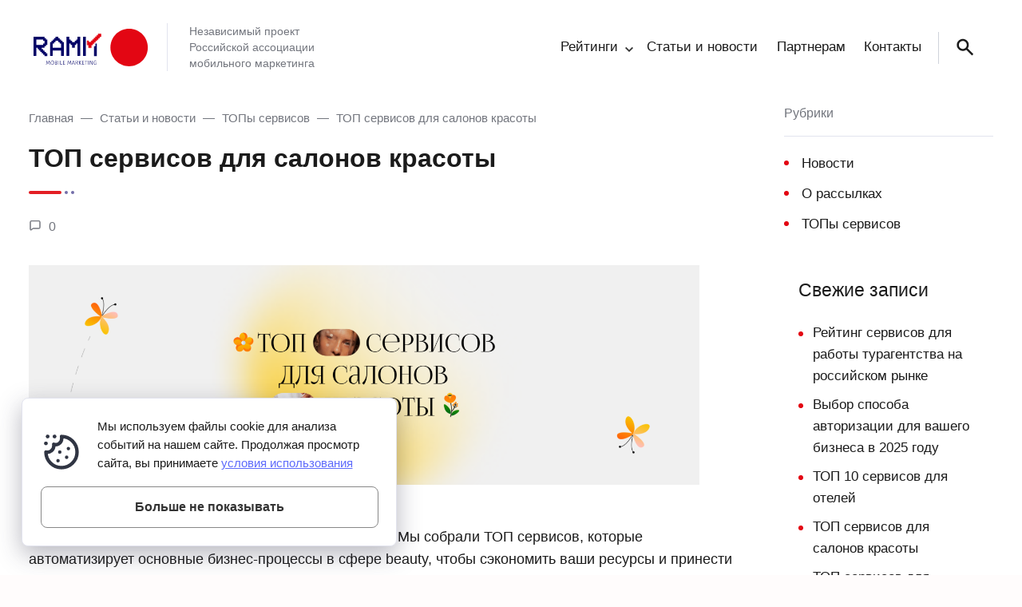

--- FILE ---
content_type: text/html; charset=UTF-8
request_url: https://rating.ramm.group/top-servisov-dlya-salonov-krasoty/
body_size: 17836
content:

<!doctype html>
<html lang="ru-RU">

<head>
  <meta charset="UTF-8">
  <meta http-equiv="X-UA-Compatible" content="IE=edge">
  <meta name="viewport" content="width=device-width, initial-scale=1">
  <meta name="theme-color" content="#f5f5f5">

      <link rel="icon" type="image/x-icon" href="https://rating.ramm.group/wp-content/uploads/2023/08/fav.png">
    <link rel="apple-touch-icon" href="https://rating.ramm.group/wp-content/uploads/2023/08/fav.png">
    <link rel="apple-touch-icon" sizes="76x76" href="https://rating.ramm.group/wp-content/uploads/2023/08/fav.png">
    <link rel="apple-touch-icon" sizes="192x192" href="https://rating.ramm.group/wp-content/uploads/2023/08/fav.png">
    <link rel="apple-touch-startup-image" href="https://rating.ramm.group/wp-content/uploads/2023/08/fav.png">

    <script>
  document.addEventListener("DOMContentLoaded", (event) => {
        uri = window.location.pathname;
        utm = '?utm_source=rating.ramm.group&utm_medium=referral&utm_campaign=';
        utm += uri.replaceAll('/','-').replace(/^-|-$/g, '');
        
        [...document.querySelectorAll('.card-page__atts a')].forEach(function(element) {
              element.href += utm;
        });

        [...document.querySelectorAll('.new-prod-item__action a')].forEach(function(element) {
              element.href += utm;
        });
  });
</script>
  
  <meta property="og:title" content="ТОП сервисов для салонов красоты"><meta property="og:type" content="website"><meta property="og:url" content="https://rating.ramm.group/top-servisov-dlya-salonov-krasoty/"><meta property="og:image" content="https://rating.ramm.group/wp-content/uploads/2024/05/ramm-6.png">
  <!-- Google tag (gtag.js) -->
<script async src="https://www.googletagmanager.com/gtag/js?id=G-TGP8K540PH"></script>
<script>
  window.dataLayer = window.dataLayer || [];
  function gtag(){dataLayer.push(arguments);}
  gtag('js', new Date());

  gtag('config', 'G-TGP8K540PH');
</script><meta name="yandex-verification" content="b5ef90c09201649b" />
  <meta name='robots' content='index, follow, max-image-preview:large, max-snippet:-1, max-video-preview:-1' />

	<!-- This site is optimized with the Yoast SEO plugin v26.8 - https://yoast.com/product/yoast-seo-wordpress/ -->
	<title>Сервисы для салонов красоты - ТОП лучших программ и CRM систем для записи клиентов</title>
	<meta name="description" content="ТОП сервисов для салонов красоты - составили список лучших вариантов сервисов для услуг красоты | CRM-системы | Автодозвоны | Рассылки" />
	<link rel="canonical" href="https://rating.ramm.group/top-servisov-dlya-salonov-krasoty/" />
	<meta property="og:locale" content="ru_RU" />
	<meta property="og:type" content="article" />
	<meta property="og:title" content="Сервисы для салонов красоты - ТОП лучших программ и CRM систем для записи клиентов" />
	<meta property="og:description" content="ТОП сервисов для салонов красоты - составили список лучших вариантов сервисов для услуг красоты | CRM-системы | Автодозвоны | Рассылки" />
	<meta property="og:url" content="https://rating.ramm.group/top-servisov-dlya-salonov-krasoty/" />
	<meta property="og:site_name" content="rating.ramm.group" />
	<meta property="article:published_time" content="2024-05-08T10:01:38+00:00" />
	<meta property="article:modified_time" content="2024-06-20T10:26:54+00:00" />
	<meta property="og:image" content="https://rating.ramm.group/wp-content/uploads/2024/05/ramm-6.png" />
	<meta property="og:image:width" content="3360" />
	<meta property="og:image:height" content="1100" />
	<meta property="og:image:type" content="image/png" />
	<meta name="author" content="rating" />
	<meta name="twitter:card" content="summary_large_image" />
	<meta name="twitter:label1" content="Написано автором" />
	<meta name="twitter:data1" content="rating" />
	<meta name="twitter:label2" content="Примерное время для чтения" />
	<meta name="twitter:data2" content="4 минуты" />
	<script type="application/ld+json" class="yoast-schema-graph">{"@context":"https://schema.org","@graph":[{"@type":"Article","@id":"https://rating.ramm.group/top-servisov-dlya-salonov-krasoty/#article","isPartOf":{"@id":"https://rating.ramm.group/top-servisov-dlya-salonov-krasoty/"},"author":{"name":"rating","@id":"https://rating.ramm.group/#/schema/person/7f0d02c60c83a9a99b2acf984d1e1aa4"},"headline":"ТОП сервисов для салонов красоты","datePublished":"2024-05-08T10:01:38+00:00","dateModified":"2024-06-20T10:26:54+00:00","mainEntityOfPage":{"@id":"https://rating.ramm.group/top-servisov-dlya-salonov-krasoty/"},"wordCount":659,"commentCount":0,"image":{"@id":"https://rating.ramm.group/top-servisov-dlya-salonov-krasoty/#primaryimage"},"thumbnailUrl":"https://rating.ramm.group/wp-content/uploads/2024/05/ramm-6.png","keywords":["Автоматизация маркетинга","Сервисам красоты"],"articleSection":["ТОПы сервисов"],"inLanguage":"ru-RU","potentialAction":[{"@type":"CommentAction","name":"Comment","target":["https://rating.ramm.group/top-servisov-dlya-salonov-krasoty/#respond"]}]},{"@type":"WebPage","@id":"https://rating.ramm.group/top-servisov-dlya-salonov-krasoty/","url":"https://rating.ramm.group/top-servisov-dlya-salonov-krasoty/","name":"Сервисы для салонов красоты - ТОП лучших программ и CRM систем для записи клиентов","isPartOf":{"@id":"https://rating.ramm.group/#website"},"primaryImageOfPage":{"@id":"https://rating.ramm.group/top-servisov-dlya-salonov-krasoty/#primaryimage"},"image":{"@id":"https://rating.ramm.group/top-servisov-dlya-salonov-krasoty/#primaryimage"},"thumbnailUrl":"https://rating.ramm.group/wp-content/uploads/2024/05/ramm-6.png","datePublished":"2024-05-08T10:01:38+00:00","dateModified":"2024-06-20T10:26:54+00:00","author":{"@id":"https://rating.ramm.group/#/schema/person/7f0d02c60c83a9a99b2acf984d1e1aa4"},"description":"ТОП сервисов для салонов красоты - составили список лучших вариантов сервисов для услуг красоты | CRM-системы | Автодозвоны | Рассылки","breadcrumb":{"@id":"https://rating.ramm.group/top-servisov-dlya-salonov-krasoty/#breadcrumb"},"inLanguage":"ru-RU","potentialAction":[{"@type":"ReadAction","target":["https://rating.ramm.group/top-servisov-dlya-salonov-krasoty/"]}]},{"@type":"ImageObject","inLanguage":"ru-RU","@id":"https://rating.ramm.group/top-servisov-dlya-salonov-krasoty/#primaryimage","url":"https://rating.ramm.group/wp-content/uploads/2024/05/ramm-6.png","contentUrl":"https://rating.ramm.group/wp-content/uploads/2024/05/ramm-6.png","width":3360,"height":1100},{"@type":"BreadcrumbList","@id":"https://rating.ramm.group/top-servisov-dlya-salonov-krasoty/#breadcrumb","itemListElement":[{"@type":"ListItem","position":1,"name":"Главная страница","item":"https://rating.ramm.group/"},{"@type":"ListItem","position":2,"name":"ТОП сервисов для салонов красоты"}]},{"@type":"WebSite","@id":"https://rating.ramm.group/#website","url":"https://rating.ramm.group/","name":"rating.ramm.group","description":"","potentialAction":[{"@type":"SearchAction","target":{"@type":"EntryPoint","urlTemplate":"https://rating.ramm.group/?s={search_term_string}"},"query-input":{"@type":"PropertyValueSpecification","valueRequired":true,"valueName":"search_term_string"}}],"inLanguage":"ru-RU"},{"@type":"Person","@id":"https://rating.ramm.group/#/schema/person/7f0d02c60c83a9a99b2acf984d1e1aa4","name":"rating","image":{"@type":"ImageObject","inLanguage":"ru-RU","@id":"https://rating.ramm.group/#/schema/person/image/","url":"https://secure.gravatar.com/avatar/c125e44835a666203cc7610a9915d46a7980a1745bc21f8c85b6c3ec469ec7c4?s=96&d=mm&r=g","contentUrl":"https://secure.gravatar.com/avatar/c125e44835a666203cc7610a9915d46a7980a1745bc21f8c85b6c3ec469ec7c4?s=96&d=mm&r=g","caption":"rating"},"sameAs":["https://rating.ramm.group"],"url":"https://rating.ramm.group/author/rating/"}]}</script>
	<!-- / Yoast SEO plugin. -->



  <style media="screen">
    :root {
      --primeFont: "Golos Text", sans-serif;      --progressBg: #e31e24;
      --mainColor: #1b1b1b;
      --bodyBg: #fffcfc;
      --hoverColor: #e31e24;
      --btnBg: #1b1b1b;
      --btnColor: #ffffff;
      --btnBgHover: #e31e24;
      --btnColorHover: #ffffff;
      --supportColor: #1e1e1e;
      --mainMenuBg: #f5f5f5;
      --mainMenuColor: #1e1e1e;
      --mainMenuHover: #e31e24;
      --mainMenuDropBg: #f5f5f5;
      --mainMenuDropColor: #1e1e1e;
      --mainMenuDropHover: #e31e24;
      --advantBg: #f5f5f5;
      --advantColoredBg: #f5f5f5;
      --advantColor: #0a0a0a;
      --actionBg: #f5f5f5;
      --actionColor: #0a0a0a;
      --actionColoredBg: #f5f5f5;
      --connectBg: #f5f5f5;
      --connectColoredBg: #f5f5f5;
      --connectColor: #0a0a0a;
      --connectLinkColor: #0a0a0a;
      --mobSearchBtn: #1b1b1b;
      --mobSocialBg: #ffffff;
      --priceBtnBg: #1b1b1b;
      --markerBg: #f5f5f5;
      --bquoteBorder: #f5f5f5;
      --pulse1: #e31e24;
      --pulse2: #e31e24;
    }

  
    @font-face {
      font-display: swap;
      font-family: 'Golos Text';
      font-style: normal;
      font-weight: 400;
      src: url('https://rating.ramm.group/wp-content/themes/gorn-2/assets/fonts/golos/golos-text-v3-cyrillic_latin-regular.woff2') format('woff2'),
        url('https://rating.ramm.group/wp-content/themes/gorn-2/assets/fonts/golos/golos-text-v3-cyrillic_latin-regular.woff') format('woff');
    }

    @font-face {
      font-display: swap;
      font-family: 'Golos Text';
      font-style: normal;
      font-weight: 500;
      src: url('https://rating.ramm.group/wp-content/themes/gorn-2/assets/fonts/golos/golos-text-v3-cyrillic_latin-500.woff2') format('woff2'),
        url('https://rating.ramm.group/wp-content/themes/gorn-2/assets/fonts/golos/golos-text-v3-cyrillic_latin-500.woff') format('woff');
    }

    @font-face {
      font-display: swap;
      font-family: 'Golos Text';
      font-style: normal;
      font-weight: 700;
      src: url('https://rating.ramm.group/wp-content/themes/gorn-2/assets/fonts/golos/golos-text-v3-cyrillic_latin-700.woff2') format('woff2'),
        url('https://rating.ramm.group/wp-content/themes/gorn-2/assets/fonts/golos/golos-text-v3-cyrillic_latin-700.woff') format('woff');
    }

        
.nav-menu {margin-right: 5rem !important}.blog-item__thumbnail {margin-bottom: 1.2rem !important}.has-count::before {bottom: -1.5rem}  </style>
<style id='wp-img-auto-sizes-contain-inline-css'>
img:is([sizes=auto i],[sizes^="auto," i]){contain-intrinsic-size:3000px 1500px}
/*# sourceURL=wp-img-auto-sizes-contain-inline-css */
</style>
<link rel='stylesheet' id='wp-block-library-css' href='https://rating.ramm.group/wp-includes/css/dist/block-library/style.min.css?ver=6.9' media='all' />
<style id='classic-theme-styles-inline-css'>
/*! This file is auto-generated */
.wp-block-button__link{color:#fff;background-color:#32373c;border-radius:9999px;box-shadow:none;text-decoration:none;padding:calc(.667em + 2px) calc(1.333em + 2px);font-size:1.125em}.wp-block-file__button{background:#32373c;color:#fff;text-decoration:none}
/*# sourceURL=/wp-includes/css/classic-themes.min.css */
</style>
<style id='global-styles-inline-css'>
:root{--wp--preset--aspect-ratio--square: 1;--wp--preset--aspect-ratio--4-3: 4/3;--wp--preset--aspect-ratio--3-4: 3/4;--wp--preset--aspect-ratio--3-2: 3/2;--wp--preset--aspect-ratio--2-3: 2/3;--wp--preset--aspect-ratio--16-9: 16/9;--wp--preset--aspect-ratio--9-16: 9/16;--wp--preset--color--black: #000000;--wp--preset--color--cyan-bluish-gray: #abb8c3;--wp--preset--color--white: #ffffff;--wp--preset--color--pale-pink: #f78da7;--wp--preset--color--vivid-red: #cf2e2e;--wp--preset--color--luminous-vivid-orange: #ff6900;--wp--preset--color--luminous-vivid-amber: #fcb900;--wp--preset--color--light-green-cyan: #7bdcb5;--wp--preset--color--vivid-green-cyan: #00d084;--wp--preset--color--pale-cyan-blue: #8ed1fc;--wp--preset--color--vivid-cyan-blue: #0693e3;--wp--preset--color--vivid-purple: #9b51e0;--wp--preset--gradient--vivid-cyan-blue-to-vivid-purple: linear-gradient(135deg,rgb(6,147,227) 0%,rgb(155,81,224) 100%);--wp--preset--gradient--light-green-cyan-to-vivid-green-cyan: linear-gradient(135deg,rgb(122,220,180) 0%,rgb(0,208,130) 100%);--wp--preset--gradient--luminous-vivid-amber-to-luminous-vivid-orange: linear-gradient(135deg,rgb(252,185,0) 0%,rgb(255,105,0) 100%);--wp--preset--gradient--luminous-vivid-orange-to-vivid-red: linear-gradient(135deg,rgb(255,105,0) 0%,rgb(207,46,46) 100%);--wp--preset--gradient--very-light-gray-to-cyan-bluish-gray: linear-gradient(135deg,rgb(238,238,238) 0%,rgb(169,184,195) 100%);--wp--preset--gradient--cool-to-warm-spectrum: linear-gradient(135deg,rgb(74,234,220) 0%,rgb(151,120,209) 20%,rgb(207,42,186) 40%,rgb(238,44,130) 60%,rgb(251,105,98) 80%,rgb(254,248,76) 100%);--wp--preset--gradient--blush-light-purple: linear-gradient(135deg,rgb(255,206,236) 0%,rgb(152,150,240) 100%);--wp--preset--gradient--blush-bordeaux: linear-gradient(135deg,rgb(254,205,165) 0%,rgb(254,45,45) 50%,rgb(107,0,62) 100%);--wp--preset--gradient--luminous-dusk: linear-gradient(135deg,rgb(255,203,112) 0%,rgb(199,81,192) 50%,rgb(65,88,208) 100%);--wp--preset--gradient--pale-ocean: linear-gradient(135deg,rgb(255,245,203) 0%,rgb(182,227,212) 50%,rgb(51,167,181) 100%);--wp--preset--gradient--electric-grass: linear-gradient(135deg,rgb(202,248,128) 0%,rgb(113,206,126) 100%);--wp--preset--gradient--midnight: linear-gradient(135deg,rgb(2,3,129) 0%,rgb(40,116,252) 100%);--wp--preset--font-size--small: 13px;--wp--preset--font-size--medium: 20px;--wp--preset--font-size--large: 36px;--wp--preset--font-size--x-large: 42px;--wp--preset--spacing--20: 0.44rem;--wp--preset--spacing--30: 0.67rem;--wp--preset--spacing--40: 1rem;--wp--preset--spacing--50: 1.5rem;--wp--preset--spacing--60: 2.25rem;--wp--preset--spacing--70: 3.38rem;--wp--preset--spacing--80: 5.06rem;--wp--preset--shadow--natural: 6px 6px 9px rgba(0, 0, 0, 0.2);--wp--preset--shadow--deep: 12px 12px 50px rgba(0, 0, 0, 0.4);--wp--preset--shadow--sharp: 6px 6px 0px rgba(0, 0, 0, 0.2);--wp--preset--shadow--outlined: 6px 6px 0px -3px rgb(255, 255, 255), 6px 6px rgb(0, 0, 0);--wp--preset--shadow--crisp: 6px 6px 0px rgb(0, 0, 0);}:where(.is-layout-flex){gap: 0.5em;}:where(.is-layout-grid){gap: 0.5em;}body .is-layout-flex{display: flex;}.is-layout-flex{flex-wrap: wrap;align-items: center;}.is-layout-flex > :is(*, div){margin: 0;}body .is-layout-grid{display: grid;}.is-layout-grid > :is(*, div){margin: 0;}:where(.wp-block-columns.is-layout-flex){gap: 2em;}:where(.wp-block-columns.is-layout-grid){gap: 2em;}:where(.wp-block-post-template.is-layout-flex){gap: 1.25em;}:where(.wp-block-post-template.is-layout-grid){gap: 1.25em;}.has-black-color{color: var(--wp--preset--color--black) !important;}.has-cyan-bluish-gray-color{color: var(--wp--preset--color--cyan-bluish-gray) !important;}.has-white-color{color: var(--wp--preset--color--white) !important;}.has-pale-pink-color{color: var(--wp--preset--color--pale-pink) !important;}.has-vivid-red-color{color: var(--wp--preset--color--vivid-red) !important;}.has-luminous-vivid-orange-color{color: var(--wp--preset--color--luminous-vivid-orange) !important;}.has-luminous-vivid-amber-color{color: var(--wp--preset--color--luminous-vivid-amber) !important;}.has-light-green-cyan-color{color: var(--wp--preset--color--light-green-cyan) !important;}.has-vivid-green-cyan-color{color: var(--wp--preset--color--vivid-green-cyan) !important;}.has-pale-cyan-blue-color{color: var(--wp--preset--color--pale-cyan-blue) !important;}.has-vivid-cyan-blue-color{color: var(--wp--preset--color--vivid-cyan-blue) !important;}.has-vivid-purple-color{color: var(--wp--preset--color--vivid-purple) !important;}.has-black-background-color{background-color: var(--wp--preset--color--black) !important;}.has-cyan-bluish-gray-background-color{background-color: var(--wp--preset--color--cyan-bluish-gray) !important;}.has-white-background-color{background-color: var(--wp--preset--color--white) !important;}.has-pale-pink-background-color{background-color: var(--wp--preset--color--pale-pink) !important;}.has-vivid-red-background-color{background-color: var(--wp--preset--color--vivid-red) !important;}.has-luminous-vivid-orange-background-color{background-color: var(--wp--preset--color--luminous-vivid-orange) !important;}.has-luminous-vivid-amber-background-color{background-color: var(--wp--preset--color--luminous-vivid-amber) !important;}.has-light-green-cyan-background-color{background-color: var(--wp--preset--color--light-green-cyan) !important;}.has-vivid-green-cyan-background-color{background-color: var(--wp--preset--color--vivid-green-cyan) !important;}.has-pale-cyan-blue-background-color{background-color: var(--wp--preset--color--pale-cyan-blue) !important;}.has-vivid-cyan-blue-background-color{background-color: var(--wp--preset--color--vivid-cyan-blue) !important;}.has-vivid-purple-background-color{background-color: var(--wp--preset--color--vivid-purple) !important;}.has-black-border-color{border-color: var(--wp--preset--color--black) !important;}.has-cyan-bluish-gray-border-color{border-color: var(--wp--preset--color--cyan-bluish-gray) !important;}.has-white-border-color{border-color: var(--wp--preset--color--white) !important;}.has-pale-pink-border-color{border-color: var(--wp--preset--color--pale-pink) !important;}.has-vivid-red-border-color{border-color: var(--wp--preset--color--vivid-red) !important;}.has-luminous-vivid-orange-border-color{border-color: var(--wp--preset--color--luminous-vivid-orange) !important;}.has-luminous-vivid-amber-border-color{border-color: var(--wp--preset--color--luminous-vivid-amber) !important;}.has-light-green-cyan-border-color{border-color: var(--wp--preset--color--light-green-cyan) !important;}.has-vivid-green-cyan-border-color{border-color: var(--wp--preset--color--vivid-green-cyan) !important;}.has-pale-cyan-blue-border-color{border-color: var(--wp--preset--color--pale-cyan-blue) !important;}.has-vivid-cyan-blue-border-color{border-color: var(--wp--preset--color--vivid-cyan-blue) !important;}.has-vivid-purple-border-color{border-color: var(--wp--preset--color--vivid-purple) !important;}.has-vivid-cyan-blue-to-vivid-purple-gradient-background{background: var(--wp--preset--gradient--vivid-cyan-blue-to-vivid-purple) !important;}.has-light-green-cyan-to-vivid-green-cyan-gradient-background{background: var(--wp--preset--gradient--light-green-cyan-to-vivid-green-cyan) !important;}.has-luminous-vivid-amber-to-luminous-vivid-orange-gradient-background{background: var(--wp--preset--gradient--luminous-vivid-amber-to-luminous-vivid-orange) !important;}.has-luminous-vivid-orange-to-vivid-red-gradient-background{background: var(--wp--preset--gradient--luminous-vivid-orange-to-vivid-red) !important;}.has-very-light-gray-to-cyan-bluish-gray-gradient-background{background: var(--wp--preset--gradient--very-light-gray-to-cyan-bluish-gray) !important;}.has-cool-to-warm-spectrum-gradient-background{background: var(--wp--preset--gradient--cool-to-warm-spectrum) !important;}.has-blush-light-purple-gradient-background{background: var(--wp--preset--gradient--blush-light-purple) !important;}.has-blush-bordeaux-gradient-background{background: var(--wp--preset--gradient--blush-bordeaux) !important;}.has-luminous-dusk-gradient-background{background: var(--wp--preset--gradient--luminous-dusk) !important;}.has-pale-ocean-gradient-background{background: var(--wp--preset--gradient--pale-ocean) !important;}.has-electric-grass-gradient-background{background: var(--wp--preset--gradient--electric-grass) !important;}.has-midnight-gradient-background{background: var(--wp--preset--gradient--midnight) !important;}.has-small-font-size{font-size: var(--wp--preset--font-size--small) !important;}.has-medium-font-size{font-size: var(--wp--preset--font-size--medium) !important;}.has-large-font-size{font-size: var(--wp--preset--font-size--large) !important;}.has-x-large-font-size{font-size: var(--wp--preset--font-size--x-large) !important;}
:where(.wp-block-post-template.is-layout-flex){gap: 1.25em;}:where(.wp-block-post-template.is-layout-grid){gap: 1.25em;}
:where(.wp-block-term-template.is-layout-flex){gap: 1.25em;}:where(.wp-block-term-template.is-layout-grid){gap: 1.25em;}
:where(.wp-block-columns.is-layout-flex){gap: 2em;}:where(.wp-block-columns.is-layout-grid){gap: 2em;}
:root :where(.wp-block-pullquote){font-size: 1.5em;line-height: 1.6;}
/*# sourceURL=global-styles-inline-css */
</style>
<link rel='stylesheet' id='kk-star-ratings-css' href='https://rating.ramm.group/wp-content/plugins/kk-star-ratings/src/core/public/css/kk-star-ratings.min.css?ver=5.4.10.3' media='all' />
<link rel='stylesheet' id='contact-form-7-css' href='https://rating.ramm.group/wp-content/plugins/contact-form-7/includes/css/styles.css?ver=6.1.4' media='all' />
<link rel='stylesheet' id='lbwps-styles-photoswipe5-main-css' href='https://rating.ramm.group/wp-content/plugins/lightbox-photoswipe/assets/ps5/styles/main.css?ver=5.8.2' media='all' />
<link rel='stylesheet' id='parent-style-css' href='https://rating.ramm.group/wp-content/themes/gorn-2/style.css?ver=6.9' media='all' />
<link rel='stylesheet' id='theme-style-css' href='https://rating.ramm.group/wp-content/themes/gorn-2-child-theme/style.css?ver=10.0.1' media='all' />
<link rel='stylesheet' id='ekit-widget-styles-css' href='https://rating.ramm.group/wp-content/plugins/elementskit-lite/widgets/init/assets/css/widget-styles.css?ver=3.7.8' media='all' />
<link rel='stylesheet' id='ekit-responsive-css' href='https://rating.ramm.group/wp-content/plugins/elementskit-lite/widgets/init/assets/css/responsive.css?ver=3.7.8' media='all' />

  
  <link rel="preload" as="font" type="font/woff2" href="https://rating.ramm.group/wp-content/themes/gorn-2/assets/fonts/golos/golos-text-v3-cyrillic_latin-regular.woff2" crossorigin>
  <link rel="preload" as="font" type="font/woff2" href="https://rating.ramm.group/wp-content/themes/gorn-2/assets/fonts/golos/golos-text-v3-cyrillic_latin-500.woff2" crossorigin>
  <link rel="preload" as="font" type="font/woff2" href="https://rating.ramm.group/wp-content/themes/gorn-2/assets/fonts/golos/golos-text-v3-cyrillic_latin-700.woff2" crossorigin>

  <meta name="generator" content="Elementor 3.34.2; features: e_font_icon_svg, additional_custom_breakpoints; settings: css_print_method-external, google_font-enabled, font_display-swap">
			<style>
				.e-con.e-parent:nth-of-type(n+4):not(.e-lazyloaded):not(.e-no-lazyload),
				.e-con.e-parent:nth-of-type(n+4):not(.e-lazyloaded):not(.e-no-lazyload) * {
					background-image: none !important;
				}
				@media screen and (max-height: 1024px) {
					.e-con.e-parent:nth-of-type(n+3):not(.e-lazyloaded):not(.e-no-lazyload),
					.e-con.e-parent:nth-of-type(n+3):not(.e-lazyloaded):not(.e-no-lazyload) * {
						background-image: none !important;
					}
				}
				@media screen and (max-height: 640px) {
					.e-con.e-parent:nth-of-type(n+2):not(.e-lazyloaded):not(.e-no-lazyload),
					.e-con.e-parent:nth-of-type(n+2):not(.e-lazyloaded):not(.e-no-lazyload) * {
						background-image: none !important;
					}
				}
			</style>
			<link rel="icon" href="https://rating.ramm.group/wp-content/uploads/2023/08/cropped-fav-32x32.png" sizes="32x32" />
<link rel="icon" href="https://rating.ramm.group/wp-content/uploads/2023/08/cropped-fav-192x192.png" sizes="192x192" />
<link rel="apple-touch-icon" href="https://rating.ramm.group/wp-content/uploads/2023/08/cropped-fav-180x180.png" />
<meta name="msapplication-TileImage" content="https://rating.ramm.group/wp-content/uploads/2023/08/cropped-fav-270x270.png" />
		<style id="wp-custom-css">
			.terms__list
{ display: none; }		</style>
		
</head>

<body class="wp-singular post-template-default single single-post postid-515 single-format-standard wp-embed-responsive wp-theme-gorn-2 wp-child-theme-gorn-2-child-theme body elementor-default elementor-kit-840" itemscope itemtype="http://schema.org/WebPage">

  
  <!-- Yandex.Metrika counter -->
<script type="text/javascript" >
   (function(m,e,t,r,i,k,a){m[i]=m[i]||function(){(m[i].a=m[i].a||[]).push(arguments)};
   m[i].l=1*new Date();
   for (var j = 0; j < document.scripts.length; j++) {if (document.scripts[j].src === r) { return; }}
   k=e.createElement(t),a=e.getElementsByTagName(t)[0],k.async=1,k.src=r,a.parentNode.insertBefore(k,a)})
   (window, document, "script", "https://mc.yandex.ru/metrika/tag.js", "ym");

   ym(95134402, "init", {
        clickmap:true,
        trackLinks:true,
        accurateTrackBounce:true,
        webvisor:true
   });
</script>
<noscript><div><img src="https://mc.yandex.ru/watch/95134402" style="position:absolute; left:-9999px;" alt="" /></div></noscript>
<!-- /Yandex.Metrika counter -->
  <div class="wrap">

    <div id="scroll-progress"></div>
    <header class="site-header" itemscope itemtype="https://schema.org/WPHeader">

      <div class="container site-header__wrap">

        <div class="site-header__branding">

              <a class="site-title__link" href="https://rating.ramm.group/">
      <img class="site-title__logo" src="https://rating.ramm.group/wp-content/uploads/2024/04/ramm-3.svg" alt="rating.ramm.group" width="155" height="75">
    </a>

    <div style="display:none" class="microdata" itemscope itemtype="http://schema.org/Organization">
      <meta itemprop="name" content="rating.ramm.group">
      <link itemprop="url" href="https://rating.ramm.group/">
      <link itemprop="url image" href="https://rating.ramm.group/wp-content/uploads/2024/04/ramm-3.svg">
      <img itemprop="logo" src="https://rating.ramm.group/wp-content/uploads/2024/04/ramm-3.svg" alt="">
      <meta itemprop="address" content="Санкт-Петербург">
      <meta itemprop=" telephone" content="">
    </div>
  
        </div>

        
          <span class="site-header__descr">

            Независимый проект 
Российской ассоциации мобильного маркетинга
          </span>

        
        <button class="btn site-header__btn site-header__btn--mobile">

          <svg class="btn--catalog">
            <use xlink:href="https://rating.ramm.group/wp-content/themes/gorn-2/assets/img/sprite.svg#catalog-btn"></use>
          </svg>

          Меню        </button>

        
          <button class="btn site-search__btn open_modal" aria-label="Открыть поиск по сайту" rel="search">

            <svg>
              <use xlink:href="https://rating.ramm.group/wp-content/themes/gorn-2/assets/img/sprite.svg#search"></use>
            </svg>

          </button>

        
        <nav class="site-header__nav" itemscope itemtype="http://www.schema.org/SiteNavigationElement">


<ul id="menu-osnovnoe-menyu-v-shapke" class="nav-menu"><li id="menu-item-532" class="menu-item menu-item-type-custom menu-item-object-custom menu-item-has-children menu-item-532"><a href="https://rating.ramm.group/catalog/rejtingi-servisov/?utm_source=rating.ramm.group&#038;utm_medium=referral&#038;utm_campaign=top-servisov-dlya-salonov-krasoty" itemprop="url"><span itemprop="name">Рейтинги</span></a>
<ul class="sub-menu">
	<li id="menu-item-533" class="menu-item menu-item-type-custom menu-item-object-custom menu-item-has-children menu-item-533"><a href="https://rating.ramm.group/catalog/servisy-rassylok/?utm_source=rating.ramm.group&#038;utm_medium=referral&#038;utm_campaign=top-servisov-dlya-salonov-krasoty" itemprop="url"><span itemprop="name">Сервисы рассылок</span></a>
	<ul class="sub-menu">
		<li id="menu-item-1342" class="menu-item menu-item-type-custom menu-item-object-custom menu-item-1342"><a href="https://rating.ramm.group/catalog/servisy-sms-rassylok/?utm_source=rating.ramm.group&#038;utm_medium=referral&#038;utm_campaign=top-servisov-dlya-salonov-krasoty" itemprop="url"><span itemprop="name">СМС рассылки</span></a></li>
		<li id="menu-item-1347" class="menu-item menu-item-type-custom menu-item-object-custom menu-item-1347"><a href="https://rating.ramm.group/catalog/servisy-target-rassylok/?utm_source=rating.ramm.group&#038;utm_medium=referral&#038;utm_campaign=top-servisov-dlya-salonov-krasoty" itemprop="url"><span itemprop="name">Таргет рассылки</span></a></li>
		<li id="menu-item-1343" class="menu-item menu-item-type-custom menu-item-object-custom menu-item-1343"><a href="https://rating.ramm.group/catalog/servisy-dlya-rassylki-v-messendzhery/?utm_source=rating.ramm.group&#038;utm_medium=referral&#038;utm_campaign=top-servisov-dlya-salonov-krasoty" itemprop="url"><span itemprop="name">Мессенджеры</span></a></li>
	</ul>
</li>
	<li id="menu-item-1344" class="menu-item menu-item-type-custom menu-item-object-custom menu-item-1344"><a href="https://rating.ramm.group/catalog/rejting-kompanij/?utm_source=rating.ramm.group&#038;utm_medium=referral&#038;utm_campaign=top-servisov-dlya-salonov-krasoty" itemprop="url"><span itemprop="name">Рейтинг компаний</span></a></li>
	<li id="menu-item-1345" class="menu-item menu-item-type-custom menu-item-object-custom menu-item-1345"><a href="https://rating.ramm.group/catalog/servisy-dlya-upravleniya-biznesom/?utm_source=rating.ramm.group&#038;utm_medium=referral&#038;utm_campaign=top-servisov-dlya-salonov-krasoty" itemprop="url"><span itemprop="name">Управление бизнесом</span></a></li>
	<li id="menu-item-1346" class="menu-item menu-item-type-custom menu-item-object-custom menu-item-1346"><a href="https://rating.ramm.group/catalog/servisy-lidogeneracii/?utm_source=rating.ramm.group&#038;utm_medium=referral&#038;utm_campaign=top-servisov-dlya-salonov-krasoty" itemprop="url"><span itemprop="name">Лидогенерация</span></a></li>
</ul>
</li>
<li id="menu-item-127" class="menu-item menu-item-type-post_type menu-item-object-page current_page_parent menu-item-127"><a href="https://rating.ramm.group/stati-i-novosti/?utm_source=rating.ramm.group&#038;utm_medium=referral&#038;utm_campaign=top-servisov-dlya-salonov-krasoty" itemprop="url"><span itemprop="name">Статьи и новости</span></a></li>
<li id="menu-item-1223" class="menu-item menu-item-type-post_type menu-item-object-page menu-item-1223"><a href="https://rating.ramm.group/affiliate-program/?utm_source=rating.ramm.group&#038;utm_medium=referral&#038;utm_campaign=top-servisov-dlya-salonov-krasoty" itemprop="url"><span itemprop="name">Партнерам</span></a></li>
<li id="menu-item-513" class="menu-item menu-item-type-post_type menu-item-object-page menu-item-513"><a href="https://rating.ramm.group/kontakty/?utm_source=rating.ramm.group&#038;utm_medium=referral&#038;utm_campaign=top-servisov-dlya-salonov-krasoty" itemprop="url"><span itemprop="name">Контакты</span></a></li>
</ul>

  <button class="site-search-btn open_modal" aria-label="Открыть поиск по сайту" rel="search">

    <svg>
      <use xlink:href="https://rating.ramm.group/wp-content/themes/gorn-2/assets/img/sprite.svg#search"></use>
    </svg>

  </button>


</nav>

         

      </div><!-- // site-header__wrap -->

    </header><!-- // header -->
<main class="main">
  <div class="container">
    <div class="page-wrap">
      <div class="page-wrap__content page-content">

        <article id="post-515" class="post-515 post type-post status-publish format-standard has-post-thumbnail hentry category-topy-servisov tag-avtomatizacziya-marketinga tag-servisam-krasoty" itemscope itemtype="http://schema.org/Article">

          <div class="page-content__header page-header">
            <ul class="breadcrumbs" itemscope itemtype="http://schema.org/BreadcrumbList"><li class="breadcrumbs__item" itemprop="itemListElement" itemscope itemtype="http://schema.org/ListItem"><a class="breadcrumbs__link" href="https://rating.ramm.group/" itemprop="item"><span itemprop="name">Главная</span></a><meta itemprop="position" content="1" /></li><li class="breadcrumbs__item" itemprop="itemListElement" itemscope itemtype="http://schema.org/ListItem"><a class="breadcrumbs__link" href="https://rating.ramm.group/stati-i-novosti/" itemprop="item"><span itemprop="name">Статьи и новости</span></a><meta itemprop="position" content="2" /></li><li class="breadcrumbs__item" itemprop="itemListElement" itemscope itemtype="http://schema.org/ListItem"><a class="breadcrumbs__link" href="https://rating.ramm.group/category/topy-servisov/" itemprop="item"><span itemprop="name">ТОПы сервисов</span></a><meta itemprop="position" content="3" /></li><li class="breadcrumbs__item"><span class="breadcrumbs__link"><span itemprop="name">ТОП сервисов для салонов красоты</span></span></li></ul>
            <h1 class="page-header__title">ТОП сервисов для салонов красоты</h1>
            <ul class="page-header__info post-meta">

              <li class="post-meta__comments">0</li>            </ul>
          </div><!-- // page-header -->

          
              
              <div class="page-content__wrap post-content" itemprop="articleBody">

                
<figure class="wp-block-image size-full is-resized"><img fetchpriority="high" fetchpriority="high" decoding="async" width="3360" height="1100" itemprop="image" src="https://rating.ramm.group/wp-content/uploads/2024/05/ramm-5.png" alt="" class="wp-image-527" style="width:840px;height:auto" srcset="https://rating.ramm.group/wp-content/uploads/2024/05/ramm-5.png 3360w, https://rating.ramm.group/wp-content/uploads/2024/05/ramm-5-300x98.png 300w, https://rating.ramm.group/wp-content/uploads/2024/05/ramm-5-1024x335.png 1024w, https://rating.ramm.group/wp-content/uploads/2024/05/ramm-5-768x251.png 768w, https://rating.ramm.group/wp-content/uploads/2024/05/ramm-5-1536x503.png 1536w, https://rating.ramm.group/wp-content/uploads/2024/05/ramm-5-2048x670.png 2048w" sizes="(max-width: 3360px) 100vw, 3360px" /></figure>



<div style="height:30px" aria-hidden="true" class="wp-block-spacer"></div>



<p>В работе каждого салона красоты время – это деньги. Мы собрали ТОП сервисов, которые автоматизирует основные бизнес-процессы в сфере beauty, чтобы сэкономить ваши ресурсы и принести больше прибыли при тех же усилиях.</p>



<div style="height:40px" aria-hidden="true" class="wp-block-spacer"></div>



<h2 class="wp-block-heading has-medium-font-size"><strong>Как составлялся рейтинг?</strong></h2>



<p>Работа с людьми – это всегда большая система, которая должна быть надежной и функционировать без сбоев. Мы проанализировали десятки CRM, маркетинговых и других полезных сервисов, чтобы собрать лучшее для салонов красоты. Вот какие критерии мы положили в основу рейтинга:&nbsp;</p>



<ul class="wp-block-list">
<li>качество услуг&nbsp;</li>



<li>стоимость&nbsp;</li>



<li>доступность и простота использования&nbsp;</li>



<li>функциональность сервиса&nbsp;</li>
</ul>



<p>Все программы, которые получили высшие баллы по этим характеристикам, мы собрали в этой статье.</p>



<div style="height:40px" aria-hidden="true" class="wp-block-spacer"></div>



<h2 class="wp-block-heading has-medium-font-size">ТОП сервисов для салонов красоты&nbsp;</h2>



<p>Первое, и самое важное, для салонов красоты – это клиенты. Начнем нашу подборку с лучших CRM-систем, которые помогут вам лучше понимать своих гостей и предоставлять им ожидаемый высокий уровень услуг, а также увеличить эффективность работы администратора. Системы позволяют отслеживать график визитов, смотреть детальную статистику по каждому клиенту салона, подключить телефонию для связи и др возможности.</p>



<div style="height:10px" aria-hidden="true" class="wp-block-spacer"></div>



<figure id="marketing" class="wp-block-table"><table><thead><tr><th>Сервис</th><th>Описание</th><th>Функционал</th><th>Стоимость</th></tr></thead><tbody><tr><td><a href="https://www.yclients.com/"></a><a href="https://www.yclients.com/">Yclients</a></td><td>Платформа для управления салонами красоты&nbsp;</td><td>— онлайн-запись&nbsp;<br>— полная история посещений<br>— push и SMS уведомления&nbsp;<br>— складской учет</td><td>от 694 рублей в месяц</td></tr><tr><td><a href="https://salon1c.ru/"></a><a href="https://salon1c.ru/">1с:Салон красоты</a></td><td>Автоматизация и управление салонами красоты</td><td>— онлайн-запись&nbsp;<br>— клиентская база и гибкая сегментация&nbsp;<br>— складской учет&nbsp;<br>— приложение для мастера&nbsp;<br>— управление финансами</td><td>от 1540 рублей в месяц</td></tr><tr><td><a href="https://arnica.pro/"></a><a href="https://arnica.pro/">Арника</a></td><td>Облачная CRM система</td><td>— онлайн-запись&nbsp;<br>— учет расходных материалов&nbsp;<br>— приложение для клиентов&nbsp;<br>— виджеты WhatsApp&nbsp;<br>— управление клиентской базой&nbsp;<br>— приложение для сотрудников</td><td>от 440 рублей в месяц</td></tr><tr><td><a href="https://sonline.su/"></a><a href="https://sonline.su/">Sonline</a></td><td>Платформа для оптимизации работы салонов красоты</td><td>— онлайн-запись<br>— складской учет&nbsp;<br>— обучение работе с программой&nbsp;<br>— система лояльности для клиентов</td><td>от 200 рублей в месяц</td></tr></tbody></table></figure>



<div style="height:10px" aria-hidden="true" class="wp-block-spacer"></div>



<p>В некоторых случаях важна не только возможность записаться, но и допродать клиенту услуги салона. Например, если вы работаете с холодной базой или пользуетесь новыми способами привлечь клиентов, а они еще ничего не знают о вашему салоне. Тогда стоит использовать сервисы автодозвонов. Вы сможете собирать заявки, а умный робот обзвонит потенциальных клиентов и конвертирует их в действующих. CRM-системы вкупе с интеграциями с другими платформами поможет управлять салоном максимально эффективно.</p>



<div style="height:10px" aria-hidden="true" class="wp-block-spacer"></div>



<figure id="marketing" class="wp-block-table"><table><thead><tr><th>Сервис</th><th>Описание</th><th>Функционал</th><th>Стоимость</th></tr></thead><tbody><tr><td><a href="https://www.yclients.com/"></a><a href="https://twin24.ai/"></a><a href="https://twin24.ai/">TWIN</a></td><td>Омниканальная платформа для эффективной коммуникации с клиентом</td><td>— голосовой бот<br>— чат-бот<br>— чат-платформа<br>— рассылка сообщений<br>— виджет для сайта</td><td>от 35 000 рублей</td></tr><tr><td><a href="https://salon1c.ru/"></a><a href="https://aimylogic.com/"></a><a href="https://aimylogic.com/">Aimylogic</a></td><td>Конструктор для создания чат-ботов с удобным функционалом</td><td>— есть бесплатный тариф<br>— есть голосовые и чат-боты<br>— пять доступных языков<br>— встроенные навыки для голосовых ассистентов<br>— умный IVR</td><td>от 990 рублей</td></tr></tbody></table></figure>



<div style="height:10px" aria-hidden="true" class="wp-block-spacer"></div>



<p>Когда процессы работы с клиентами автоматизированы, можно переходить к оптимизации маркетинговых инструментов. Один из лучших способов в этом направлении – наладить автоматические триггерные рассылки, которые будут сопровождать клиента на всем пути его посещений салона. Например, клиент будет получать приветственный промокод при первом посещении или SMS с акцией, если долго не бывал у вас, высылать напоминания о записи, сбора отзывов от пользователей. </p>



<p>Кроме того, в сервисах рассылок есть услуга подбора таргетированной базы. Это возможность расширения для вашего бизнеса: так можно искать новых клиентов по геоположению и возрасту, а также парсить данные конкурентов и запускать рассылку по их клиентам.</p>



<div style="height:10px" aria-hidden="true" class="wp-block-spacer"></div>



<figure id="marketing" class="wp-block-table"><table><thead><tr><th>Сервис</th><th>Описание</th><th>Функционал</th><th>Стоимость</th></tr></thead><tbody><tr><td><a href="https://www.yclients.com/"></a><a href="https://zazumedia.ru/"></a><a href="https://zazumedia.ru/?utm_source=rating_ramm&amp;utm_medium=referral&amp;utm_campaign=top-servisov-dlya-salonov-krasoty" target="_blank" rel="noreferrer noopener">Zazu Media</a></td><td>Онлайн-сервис для запуска мобильной рекламы в мессенджеры и по SMS</td><td>— бесплатный тест<br>— опция мини-лендинга<br>— бонусы<br>— аналитика<br>— удобный ЛК и на мобильных</td><td>от 1,49 рублей</td></tr><tr><td><a href="https://salon1c.ru/"></a><a href="https://smsdar.ru/"></a><a href="https://smsdar.ru/?utm_source=rating_ramm&amp;utm_medium=referral&amp;utm_campaign=top-servisov-dlya-salonov-krasoty" target="_blank" rel="noreferrer noopener">SMS Дар</a></td><td>Инновационный онлайн-сервис массовых рассылок по SMS и в мессенджерах</td><td>— бесплатный тест<br>— бонусы за пополнение и регистрацию<br>— полная аналитика<br>— возможность сделать мини-лендинг для SMS-рассылки в личном кабинете<br>— таргетированная рассылка по полу, возрасту, гео и другим показателям</td><td>от 1,49 рублей</td></tr><tr><td><a href="https://arnica.pro/"></a><a href="https://smspobeda.ru/">S</a><a href="https://arnica.pro/"></a><a href="https://smspobeda.ru/?utm_source=rating_ramm&amp;utm_medium=referral&amp;utm_campaign=top-servisov-dlya-salonov-krasoty" target="_blank" rel="noreferrer noopener">MS Победа</a></td><td>Онлайн сервис массовых рассылок по SMS и в мессенджерах</td><td>— бесплатное тестирование<br>— опция мини-лендинга для рассылки<br>— бонусы за пополнение<br>— таргетированная рассылка с 15+ характеристиками<br>— персонализация</td><td>от 1,49 рублей</td></tr></tbody></table></figure>



<div style="height:10px" aria-hidden="true" class="wp-block-spacer"></div>



<p>Сегодня у салонов красоты есть масса возможностей для автоматизации процессов. Однако к этом процессу важно подходить тщательно. Чем надежнее будет сервис, тем больше вероятности быстро окупить затраты и получить дополнительную прибыль за счет высвобождения ресурсов. Нужно обратить также внимание на выполняемые ими функции, возможности вести в них расписание, делать расчет зарплаты и выгружать отчеты, решать другие важные задачи для барбершопов, парикмахерских, ногтевого сервиса и др.</p>



<p>Действуйте поэтапно, и вы заметите качественные результаты в развитии своего салона.</p>

                <div style="display:none" class="microdata">
  <meta itemprop="headline" content="ТОП сервисов для салонов красоты">

  <div itemprop="author" itemscope itemtype="https://schema.org/Person">
    <meta itemprop="name" content="rating.ramm.group">
    <link itemprop="url" href="https://rating.ramm.group">
  </div><!-- end Person -->
 
  <meta itemprop="datePublished" content="2024-05-08T13:01:38+03:00">
  <meta itemprop="dateModified" content="2024-05-08">
  <link itemscope itemprop="mainEntityOfPage" itemtype="https://schema.org/WebPage" href="https://rating.ramm.group/top-servisov-dlya-salonov-krasoty/">

  <div itemprop="image" itemscope itemtype="https://schema.org/ImageObject"><link itemprop="url image" href=" https://rating.ramm.group/wp-content/uploads/2024/05/ramm-6.png"> <meta itemprop="width" content="3360">
    <meta itemprop="height" content="1100"></div>

  <div itemprop="publisher" itemscope itemtype="https://schema.org/Organization">
    <meta itemprop="name" content="rating.ramm.group">
    <div itemprop="logo" itemscope  itemtype="https://schema.org/ImageObject">
      <link itemprop="url image" href="https://rating.ramm.group/wp-content/uploads/2023/08/fav.png">
      <meta itemprop="width" content="100">
      <meta itemprop="height" content="100">
    </div><!-- end ImageObject -->
   
   <div itemprop="image" itemscope itemtype="https://schema.org/ImageObject"><link itemprop="url image" href=" https://rating.ramm.group/wp-content/uploads/2024/05/ramm-6.png"> <meta itemprop="width" content="3360">
    <meta itemprop="height" content="1100"></div>
   
   <meta itemprop="telephone" content="">
   <meta itemprop="address" content="Санкт-Петербург"> 
   
 </div><!-- end Organization -->
 </div><!-- end microdata -->
                              </div><!-- end post-content -->

          <div class="single-post__tags"><a href="https://rating.ramm.group/tag/avtomatizacziya-marketinga/" rel="tag">Автоматизация маркетинга</a><a href="https://rating.ramm.group/tag/servisam-krasoty/" rel="tag">Сервисам красоты</a></div>
<div class="share-btns">
  <span class="share-btns__title">Поделитесь с друзьями</span>
  <ul class="share-btns__list">
    <li class="share-btns__item"><a class="share-btns__link share-btns__link--vkontakte" href="https://vk.com/share.php?url=https://rating.ramm.group/top-servisov-dlya-salonov-krasoty/&amp;title=%D0%A2%D0%9E%D0%9F%20%D1%81%D0%B5%D1%80%D0%B2%D0%B8%D1%81%D0%BE%D0%B2%20%D0%B4%D0%BB%D1%8F%20%D1%81%D0%B0%D0%BB%D0%BE%D0%BD%D0%BE%D0%B2%20%D0%BA%D1%80%D0%B0%D1%81%D0%BE%D1%82%D1%8B&amp;image=https://rating.ramm.group/wp-content/uploads/2024/05/ramm-6.png&amp;utm_source=share" rel="nofollow noopener" target="_blank" aria-label="Поделиться в ВКонтакте">
        <svg>
          <use xlink:href="https://rating.ramm.group/wp-content/themes/gorn-2/assets/img/sprite.svg#vk"></use>
        </svg>
        </a></li><li class="share-btns__item"><a class="share-btns__link share-btns__link--facebook" href="https://www.facebook.com/sharer.php?src=sp&amp;u=https://rating.ramm.group/top-servisov-dlya-salonov-krasoty/&amp;title=%D0%A2%D0%9E%D0%9F%20%D1%81%D0%B5%D1%80%D0%B2%D0%B8%D1%81%D0%BE%D0%B2%20%D0%B4%D0%BB%D1%8F%20%D1%81%D0%B0%D0%BB%D0%BE%D0%BD%D0%BE%D0%B2%20%D0%BA%D1%80%D0%B0%D1%81%D0%BE%D1%82%D1%8B&amp;image=https://rating.ramm.group/wp-content/uploads/2024/05/ramm-6.png&amp;utm_source=share" rel="nofollow noopener" target="_blank" aria-label="Поделиться в Facebook">
        <svg>
          <use xlink:href="https://rating.ramm.group/wp-content/themes/gorn-2/assets/img/sprite.svg#fb"></use>
        </svg>
        </a></li><li class="share-btns__item"><a class="share-btns__link share-btns__link--telegram" href="https://t.me/share/url?url=https://rating.ramm.group/top-servisov-dlya-salonov-krasoty/&amp;text=%D0%A2%D0%9E%D0%9F%20%D1%81%D0%B5%D1%80%D0%B2%D0%B8%D1%81%D0%BE%D0%B2%20%D0%B4%D0%BB%D1%8F%20%D1%81%D0%B0%D0%BB%D0%BE%D0%BD%D0%BE%D0%B2%20%D0%BA%D1%80%D0%B0%D1%81%D0%BE%D1%82%D1%8B&amp;utm_source=share" rel="nofollow noopener" target="_blank" aria-label="Поделиться в Telegram">
        <svg>
          <use xlink:href="https://rating.ramm.group/wp-content/themes/gorn-2/assets/img/sprite.svg#tg"></use>
        </svg>
        </a></li><li class="share-btns__item"><a class="share-btns__link share-btns__link--twitter" href="https://twitter.com/intent/tweet?text=%D0%A2%D0%9E%D0%9F%20%D1%81%D0%B5%D1%80%D0%B2%D0%B8%D1%81%D0%BE%D0%B2%20%D0%B4%D0%BB%D1%8F%20%D1%81%D0%B0%D0%BB%D0%BE%D0%BD%D0%BE%D0%B2%20%D0%BA%D1%80%D0%B0%D1%81%D0%BE%D1%82%D1%8B&amp;title=https://rating.ramm.group/top-servisov-dlya-salonov-krasoty/&amp;utm_source=share" rel="nofollow noopener" target="_blank" aria-label="Поделиться в Twitter">
        <svg>
          <use xlink:href="https://rating.ramm.group/wp-content/themes/gorn-2/assets/img/sprite.svg#tw"></use>
        </svg>
        </a></li><li class="share-btns__item"><a class="share-btns__link share-btns__link--odnoklassniki" href="https://connect.ok.ru/offer?url=https://rating.ramm.group/top-servisov-dlya-salonov-krasoty/&amp;title=%D0%A2%D0%9E%D0%9F%20%D1%81%D0%B5%D1%80%D0%B2%D0%B8%D1%81%D0%BE%D0%B2%20%D0%B4%D0%BB%D1%8F%20%D1%81%D0%B0%D0%BB%D0%BE%D0%BD%D0%BE%D0%B2%20%D0%BA%D1%80%D0%B0%D1%81%D0%BE%D1%82%D1%8B&amp;imageUrl=https://rating.ramm.group/wp-content/uploads/2024/05/ramm-6.png&amp;utm_source=share" rel="nofollow noopener" target="_blank" aria-label="Поделиться в Одноклассники"><svg><use xlink:href="https://rating.ramm.group/wp-content/themes/gorn-2/assets/img/sprite.svg#ok"></use></svg></a></li><li class="share-btns__item"><a class="share-btns__link share-btns__link--viber" href="viber://forward?text=%D0%A2%D0%9E%D0%9F%20%D1%81%D0%B5%D1%80%D0%B2%D0%B8%D1%81%D0%BE%D0%B2%20%D0%B4%D0%BB%D1%8F%20%D1%81%D0%B0%D0%BB%D0%BE%D0%BD%D0%BE%D0%B2%20%D0%BA%D1%80%D0%B0%D1%81%D0%BE%D1%82%D1%8B%20https://rating.ramm.group/top-servisov-dlya-salonov-krasoty/&amp;utm_source=share" rel="nofollow noopener" target="_blank" aria-label="Поделиться в Viber"><svg><use xlink:href="https://rating.ramm.group/wp-content/themes/gorn-2/assets/img/sprite.svg#vb"></use></svg></a></li><li class="share-btns__item"><a class="share-btns__link share-btns__link--whatsapp" href="https://api.whatsapp.com/send?text=%D0%A2%D0%9E%D0%9F%20%D1%81%D0%B5%D1%80%D0%B2%D0%B8%D1%81%D0%BE%D0%B2%20%D0%B4%D0%BB%D1%8F%20%D1%81%D0%B0%D0%BB%D0%BE%D0%BD%D0%BE%D0%B2%20%D0%BA%D1%80%D0%B0%D1%81%D0%BE%D1%82%D1%8B%20https://rating.ramm.group/top-servisov-dlya-salonov-krasoty/&amp;utm_source=share" rel="nofollow noopener" target="_blank" aria-label="Поделиться в WhatsApp"><svg><use xlink:href="https://rating.ramm.group/wp-content/themes/gorn-2/assets/img/sprite.svg#wh"></use></svg></a></li>  </ul>
</div>
	<nav class="navigation post-navigation" aria-label="Записи">
		<h2 class="screen-reader-text">Навигация по записям</h2>
		<div class="nav-links"><div class="nav-previous"><a href="https://rating.ramm.group/top-servisov-dlya-avtomatizaczii-raboty-sluzhby-dostavki/" rel="prev"><span class="nav-links__label">Предыдущая запись</span><p class="nav-links__title">ТОП сервисов для автоматизации работы службы доставки</p></a></div><div class="nav-next"><a href="https://rating.ramm.group/top-servisov-dlya-oteley/" rel="next"><span class="nav-links__label">Следующая запись</span><p class="nav-links__title">ТОП 10 сервисов для отелей</p></a></div></div>
	</nav>
<div id="comments" class="comments">

	<div class="comments__wrapper">

		
		
		
		<div class="comments__form">
				<div id="respond" class="comment-respond">
		<span id="reply-title" class="comments__title">Оставить комментарий <small><a rel="nofollow" id="cancel-comment-reply-link" href="/top-servisov-dlya-salonov-krasoty/#respond" style="display:none;">Отменить ответ</a></small></span><form action="https://rating.ramm.group/wp-comments-post.php" method="post" id="commentform" class="comment-form"><p class="comment-notes"><span id="email-notes">Ваш адрес email не будет опубликован.</span> <span class="required-field-message">Обязательные поля помечены <span class="required">*</span></span></p><p class="comment-form-author"><label for="author">Имя <span class="required">*</span></label> <input id="author" name="author" type="text" value="" size="30" maxlength="245" autocomplete="name" required /></p>
<p class="comment-form-email"><label for="email">Email <span class="required">*</span></label> <input id="email" name="email" type="email" value="" size="30" maxlength="100" aria-describedby="email-notes" autocomplete="email" required /></p>
<p class="comment-form-cookies-consent"><input id="wp-comment-cookies-consent" name="wp-comment-cookies-consent" type="checkbox" value="yes" /><label for="wp-comment-cookies-consent">Сохранить имя и e-mail в этом браузере для моих последующих комментариев</label></p>
<p class="comment-form-comment"><label for="comment">Комментарий <span class="required">*</span></label> <textarea id="comment" name="comment" cols="45" rows="8" maxlength="65525" required></textarea></p><label class="form-checkbox"><input type="checkbox" class="form-checkbox__input"><span class="form-checkbox__text">Я даю согласие на сбор и обработку персональных данных. &nbsp;<a href="">Политика конфиденциальности.</a></span></label><p class="form-submit"><button name="submit" id="submit" class="submit" value="Отправить комментарий" />Отправить</button> <input type='hidden' name='comment_post_ID' value='515' id='comment_post_ID' />
<input type='hidden' name='comment_parent' id='comment_parent' value='0' />
</p></form>	</div><!-- #respond -->
			</div> <!-- // comments_form -->
	</div><!-- // comments__wrapper -->
 
</div><!-- // comments  -->
        </article>
      </div> <!-- // page-wrap__content -->


      <aside class="page-wrap__sidebar sidebar blog-sidebar" itemscope itemtype="https://schema.org/WPSideBar">
<div id="categories-2" class="widget widget_categories post-content"><span class="widget-title">Рубрики</span>
			<ul>
					<li class="cat-item cat-item-72"><a href="https://rating.ramm.group/category/novosti/">Новости</a>
</li>
	<li class="cat-item cat-item-73"><a href="https://rating.ramm.group/category/o-rassylkah/">О рассылках</a>
</li>
	<li class="cat-item cat-item-74"><a href="https://rating.ramm.group/category/topy-servisov/">ТОПы сервисов</a>
</li>
			</ul>

			</div><div id="block-3" class="widget widget_block post-content"><div class="wp-block-group"><div class="wp-block-group__inner-container is-layout-flow wp-block-group-is-layout-flow"><h2 class="wp-block-heading">Свежие записи</h2><ul class="wp-block-latest-posts__list wp-block-latest-posts"><li><a class="wp-block-latest-posts__post-title" href="https://rating.ramm.group/servisy-dlya-turagentstv/">Рейтинг сервисов для работы турагентства на российском рынке</a></li>
<li><a class="wp-block-latest-posts__post-title" href="https://rating.ramm.group/vybor-sposoba-avtorizaczii-dlya-vashego-biznesa/">Выбор способа авторизации для вашего бизнеса в 2025 году</a></li>
<li><a class="wp-block-latest-posts__post-title" href="https://rating.ramm.group/top-servisov-dlya-oteley/">ТОП 10 сервисов для отелей</a></li>
<li><a class="wp-block-latest-posts__post-title" href="https://rating.ramm.group/top-servisov-dlya-salonov-krasoty/">ТОП сервисов для салонов красоты</a></li>
<li><a class="wp-block-latest-posts__post-title" href="https://rating.ramm.group/top-servisov-dlya-avtomatizaczii-raboty-sluzhby-dostavki/">ТОП сервисов для автоматизации работы службы доставки</a></li>
</ul></div></div></div></aside><!-- // page-wrap__sidebar -->

    </div><!-- // page-wrap -->
  </div><!-- // container -->

  
  
</main>


<footer class="footer" itemscope itemtype="http://schema.org/WPFooter">
  <div class="container footer__wrap ">
    
    <div class="footer__mail">
      <a href="mailto:marketing@ramm.group">marketing@ramm.group</a>
    </div>


    <ul id="menu-dopolnitelnoe-menyu-v-podvale" class="footer-menu"><li id="menu-item-37" class="menu-item menu-item-type-custom menu-item-object-custom menu-item-37"><a rel="privacy-policy" href="https://rating.ramm.group/privacy-policy/?utm_source=rating.ramm.group&#038;utm_medium=referral&#038;utm_campaign=top-servisov-dlya-salonov-krasoty" itemprop="url">Политика конфиденциальности</a></li>
<li id="menu-item-40" class="menu-item menu-item-type-custom menu-item-object-custom menu-item-40"><a href="https://rating.ramm.group/karta-sajta/?utm_source=rating.ramm.group&#038;utm_medium=referral&#038;utm_campaign=top-servisov-dlya-salonov-krasoty" itemprop="url">Карта сайта</a></li>
</ul>	  
    <button class="back2top" aria-label="Кнопка Вверх">
      <svg>
        <use xlink:href="https://rating.ramm.group/wp-content/themes/gorn-2/assets/img/sprite.svg#arrow-up"></use>
      </svg>
    </button>
	  
  </div><!-- //  footer__wrap -->


  <div class="footer__credits credits">
    <div class="container credits__wrap ">
            <div>
        <span class="credits__copy" itemprop="name">rating.ramm.group &copy;</span>
        <span class="credits__year">2023 - <em itemprop="copyrightYear">2026</em></span> 
        <span class="credits__descr" itemprop="description">Независимый проект <a href="https://ramm.group" target="_blank">Российской ассоциации мобильного маркетинга</a></span>
      </div>
      <span class="credits__counter"></span>
       
  		
    </div><!-- // credits wrap-->
  </div><!-- // credits -->
	
</footer>

</div><!-- // wrap -->



<div class="modal" id="poster-modal" role="dialog" aria-modal="true">
  <div class="modal__content">
    <span class="modal__subtitle">Бесплатная консультация</span>
    <h3 class="modal__title">Заказать замер</h3>
    <p class="modal__descr">Напишите нам, менеджер свяжется с Вами для уточнения деталей.</p>
    
<div class="wpcf7 no-js" id="wpcf7-f16-o1" lang="ru-RU" dir="ltr" data-wpcf7-id="16">
<div class="screen-reader-response"><p role="status" aria-live="polite" aria-atomic="true"></p> <ul></ul></div>
<form action="/top-servisov-dlya-salonov-krasoty/#wpcf7-f16-o1" method="post" class="wpcf7-form init" aria-label="Контактная форма" novalidate="novalidate" data-status="init">
<fieldset class="hidden-fields-container"><input type="hidden" name="_wpcf7" value="16" /><input type="hidden" name="_wpcf7_version" value="6.1.4" /><input type="hidden" name="_wpcf7_locale" value="ru_RU" /><input type="hidden" name="_wpcf7_unit_tag" value="wpcf7-f16-o1" /><input type="hidden" name="_wpcf7_container_post" value="0" /><input type="hidden" name="_wpcf7_posted_data_hash" value="" />
</fieldset>
<div class="flex-wrapper"><label class="modal-form__label"> <span class="modal-form__name required-field">Как Вас зовут *</span><span class="wpcf7-form-control-wrap" data-name="your-name"><input size="40" maxlength="400" class="wpcf7-form-control wpcf7-text wpcf7-validates-as-required" aria-required="true" aria-invalid="false" value="" type="text" name="your-name" /></span> </label><label class="modal-form__label">  <span class="modal-form__name required-field">Номер телефона *</span> <span class="wpcf7-form-control-wrap" data-name="tel-1"><input size="40" maxlength="400" class="wpcf7-form-control wpcf7-tel wpcf7-validates-as-required wpcf7-text wpcf7-validates-as-tel" aria-required="true" aria-invalid="false" value="" type="tel" name="tel-1" /></span> </label> </div>  <span class="wpcf7-form-control-wrap" data-name="acceptance-2"><span class="wpcf7-form-control wpcf7-acceptance"><span class="wpcf7-list-item"><label><input type="checkbox" name="acceptance-2" value="1" aria-invalid="false" /><span class="wpcf7-list-item-label">Разрешаю сбор и обработку персональных данных в соответствии с <a href="#">Политикой конфиденциальности</a></span></label></span></span></span> <button type="submit" class="wpcf7-submit">Отправить заявку</button><div class="wpcf7-response-output" aria-hidden="true"></div>
</form>
</div>
  </div><!-- end modal__content -->
  <button class="modal__close" aria-label="Закрыть поп-ап"></button>
</div><!-- end modal -->



<div class="modal-overlay"></div>

    <div class="terms-panel">
      <div class="terms-panel__wrap">
            <span class="terms-panel__title">Каталог</span>
    <ul class="terms-panel__list">
                <li class="terms-panel__item panel-item">
            <a class="panel-item__link" href="https://rating.ramm.group/catalog/rejtingi-servisov/">Рейтинги сервисов <span class="panel-item__count">9</span></a>
          </li>
                <li class="terms-panel__item panel-item">
            <a class="panel-item__link" href="https://rating.ramm.group/catalog/rejting-kompanij/">Рейтинг компаний <span class="panel-item__count">4</span></a>
          </li>
          </ul>

          <a href="https://rating.ramm.group/catalog/" class="btn terms-panel__link">
        <svg>
          <use xlink:href="https://rating.ramm.group/wp-content/themes/gorn-2/assets/img/sprite.svg#arrow-right"></use>
        </svg>
        Посмотреть все      </a>
            <span class="terms-panel__title">Меню</span>
        <div class="terms-panel__nav">
          <ul id="menu-osnovnoe-menyu-v-shapke-1" class="terms-panel__menu"><li class="menu-item menu-item-type-custom menu-item-object-custom menu-item-has-children menu-item-532"><a href="https://rating.ramm.group/catalog/rejtingi-servisov/?utm_source=rating.ramm.group&#038;utm_medium=referral&#038;utm_campaign=top-servisov-dlya-salonov-krasoty" itemprop="url">Рейтинги</a>
<ul class="sub-menu">
	<li class="menu-item menu-item-type-custom menu-item-object-custom menu-item-has-children menu-item-533"><a href="https://rating.ramm.group/catalog/servisy-rassylok/?utm_source=rating.ramm.group&#038;utm_medium=referral&#038;utm_campaign=top-servisov-dlya-salonov-krasoty" itemprop="url">Сервисы рассылок</a>
	<ul class="sub-menu">
		<li class="menu-item menu-item-type-custom menu-item-object-custom menu-item-1342"><a href="https://rating.ramm.group/catalog/servisy-sms-rassylok/?utm_source=rating.ramm.group&#038;utm_medium=referral&#038;utm_campaign=top-servisov-dlya-salonov-krasoty" itemprop="url">СМС рассылки</a></li>
		<li class="menu-item menu-item-type-custom menu-item-object-custom menu-item-1347"><a href="https://rating.ramm.group/catalog/servisy-target-rassylok/?utm_source=rating.ramm.group&#038;utm_medium=referral&#038;utm_campaign=top-servisov-dlya-salonov-krasoty" itemprop="url">Таргет рассылки</a></li>
		<li class="menu-item menu-item-type-custom menu-item-object-custom menu-item-1343"><a href="https://rating.ramm.group/catalog/servisy-dlya-rassylki-v-messendzhery/?utm_source=rating.ramm.group&#038;utm_medium=referral&#038;utm_campaign=top-servisov-dlya-salonov-krasoty" itemprop="url">Мессенджеры</a></li>
	</ul>
</li>
	<li class="menu-item menu-item-type-custom menu-item-object-custom menu-item-1344"><a href="https://rating.ramm.group/catalog/rejting-kompanij/?utm_source=rating.ramm.group&#038;utm_medium=referral&#038;utm_campaign=top-servisov-dlya-salonov-krasoty" itemprop="url">Рейтинг компаний</a></li>
	<li class="menu-item menu-item-type-custom menu-item-object-custom menu-item-1345"><a href="https://rating.ramm.group/catalog/servisy-dlya-upravleniya-biznesom/?utm_source=rating.ramm.group&#038;utm_medium=referral&#038;utm_campaign=top-servisov-dlya-salonov-krasoty" itemprop="url">Управление бизнесом</a></li>
	<li class="menu-item menu-item-type-custom menu-item-object-custom menu-item-1346"><a href="https://rating.ramm.group/catalog/servisy-lidogeneracii/?utm_source=rating.ramm.group&#038;utm_medium=referral&#038;utm_campaign=top-servisov-dlya-salonov-krasoty" itemprop="url">Лидогенерация</a></li>
</ul>
</li>
<li class="menu-item menu-item-type-post_type menu-item-object-page current_page_parent menu-item-127"><a href="https://rating.ramm.group/stati-i-novosti/?utm_source=rating.ramm.group&#038;utm_medium=referral&#038;utm_campaign=top-servisov-dlya-salonov-krasoty" itemprop="url">Статьи и новости</a></li>
<li class="menu-item menu-item-type-post_type menu-item-object-page menu-item-1223"><a href="https://rating.ramm.group/affiliate-program/?utm_source=rating.ramm.group&#038;utm_medium=referral&#038;utm_campaign=top-servisov-dlya-salonov-krasoty" itemprop="url">Партнерам</a></li>
<li class="menu-item menu-item-type-post_type menu-item-object-page menu-item-513"><a href="https://rating.ramm.group/kontakty/?utm_source=rating.ramm.group&#038;utm_medium=referral&#038;utm_campaign=top-servisov-dlya-salonov-krasoty" itemprop="url">Контакты</a></li>
</ul>        </div> <!-- // terms-panel__nav -->

      </div><!-- // terms panel wrap -->

              <div class="terms-panel__socials">
          
<ul class="social-btns">
  <!--noindex-->
  
  
  
    <li class="social-btns__item">
    <a href="https://www.youtube.com/@rammmobilemarketing8506" class="social-btns__link" rel="nofollow" aria-label="Youtube">
      <svg>
        <use xlink:href="https://rating.ramm.group/wp-content/themes/gorn-2/assets/img/sprite.svg#yt"></use>
      </svg>
    </a>
  </li>
  
  
  
  
  
    <!--/noindex-->
</ul>        </div><!--// terms-panel__socials -->
            <button class="terms-panel__close" aria-label="Закрыть панель"></button>
    </div><!-- // terms panel -->
    <div class="terms-panel__overlay"></div>
    

<script type="speculationrules">
{"prefetch":[{"source":"document","where":{"and":[{"href_matches":"/*"},{"not":{"href_matches":["/wp-*.php","/wp-admin/*","/wp-content/uploads/*","/wp-content/*","/wp-content/plugins/*","/wp-content/themes/gorn-2-child-theme/*","/wp-content/themes/gorn-2/*","/*\\?(.+)"]}},{"not":{"selector_matches":"a[rel~=\"nofollow\"]"}},{"not":{"selector_matches":".no-prefetch, .no-prefetch a"}}]},"eagerness":"conservative"}]}
</script>

<script>function gotoal(link){window.open(link.replace("_","https://"));}</script>
			<script>
				const lazyloadRunObserver = () => {
					const lazyloadBackgrounds = document.querySelectorAll( `.e-con.e-parent:not(.e-lazyloaded)` );
					const lazyloadBackgroundObserver = new IntersectionObserver( ( entries ) => {
						entries.forEach( ( entry ) => {
							if ( entry.isIntersecting ) {
								let lazyloadBackground = entry.target;
								if( lazyloadBackground ) {
									lazyloadBackground.classList.add( 'e-lazyloaded' );
								}
								lazyloadBackgroundObserver.unobserve( entry.target );
							}
						});
					}, { rootMargin: '200px 0px 200px 0px' } );
					lazyloadBackgrounds.forEach( ( lazyloadBackground ) => {
						lazyloadBackgroundObserver.observe( lazyloadBackground );
					} );
				};
				const events = [
					'DOMContentLoaded',
					'elementor/lazyload/observe',
				];
				events.forEach( ( event ) => {
					document.addEventListener( event, lazyloadRunObserver );
				} );
			</script>
			<script id="kk-star-ratings-js-extra">
var kk_star_ratings = {"action":"kk-star-ratings","endpoint":"https://rating.ramm.group/wp-admin/admin-ajax.php","nonce":"3413281192"};
//# sourceURL=kk-star-ratings-js-extra
</script>
<script src="https://rating.ramm.group/wp-content/plugins/kk-star-ratings/src/core/public/js/kk-star-ratings.min.js?ver=5.4.10.3" id="kk-star-ratings-js"></script>
<script src="https://rating.ramm.group/wp-includes/js/dist/hooks.min.js?ver=dd5603f07f9220ed27f1" id="wp-hooks-js"></script>
<script src="https://rating.ramm.group/wp-includes/js/dist/i18n.min.js?ver=c26c3dc7bed366793375" id="wp-i18n-js"></script>
<script id="wp-i18n-js-after">
wp.i18n.setLocaleData( { 'text direction\u0004ltr': [ 'ltr' ] } );
//# sourceURL=wp-i18n-js-after
</script>
<script src="https://rating.ramm.group/wp-content/plugins/contact-form-7/includes/swv/js/index.js?ver=6.1.4" id="swv-js"></script>
<script id="contact-form-7-js-translations">
( function( domain, translations ) {
	var localeData = translations.locale_data[ domain ] || translations.locale_data.messages;
	localeData[""].domain = domain;
	wp.i18n.setLocaleData( localeData, domain );
} )( "contact-form-7", {"translation-revision-date":"2025-09-30 08:46:06+0000","generator":"GlotPress\/4.0.3","domain":"messages","locale_data":{"messages":{"":{"domain":"messages","plural-forms":"nplurals=3; plural=(n % 10 == 1 && n % 100 != 11) ? 0 : ((n % 10 >= 2 && n % 10 <= 4 && (n % 100 < 12 || n % 100 > 14)) ? 1 : 2);","lang":"ru"},"This contact form is placed in the wrong place.":["\u042d\u0442\u0430 \u043a\u043e\u043d\u0442\u0430\u043a\u0442\u043d\u0430\u044f \u0444\u043e\u0440\u043c\u0430 \u0440\u0430\u0437\u043c\u0435\u0449\u0435\u043d\u0430 \u0432 \u043d\u0435\u043f\u0440\u0430\u0432\u0438\u043b\u044c\u043d\u043e\u043c \u043c\u0435\u0441\u0442\u0435."],"Error:":["\u041e\u0448\u0438\u0431\u043a\u0430:"]}},"comment":{"reference":"includes\/js\/index.js"}} );
//# sourceURL=contact-form-7-js-translations
</script>
<script id="contact-form-7-js-before">
var wpcf7 = {
    "api": {
        "root": "https:\/\/rating.ramm.group\/wp-json\/",
        "namespace": "contact-form-7\/v1"
    }
};
//# sourceURL=contact-form-7-js-before
</script>
<script src="https://rating.ramm.group/wp-content/plugins/contact-form-7/includes/js/index.js?ver=6.1.4" id="contact-form-7-js"></script>
<script id="lbwps-photoswipe5-js-extra">
var lbwpsOptions = {"label_facebook":"\u041f\u043e\u0434\u0435\u043b\u0438\u0442\u044c\u0441\u044f \u0432 Facebook","label_twitter":"\u041f\u043e\u0434\u0435\u043b\u0438\u0442\u044c\u0441\u044f \u0432 Twitter","label_pinterest":"\u041f\u043e\u0434\u0435\u043b\u0438\u0442\u044c\u0441\u044f \u0432 Pinterest","label_download":"\u0421\u043a\u0430\u0447\u0430\u0442\u044c \u0438\u0437\u043e\u0431\u0440\u0430\u0436\u0435\u043d\u0438\u0435","label_copyurl":"\u041a\u043e\u043f\u0438\u0440\u043e\u0432\u0430\u0442\u044c URL","label_ui_close":"Close [Esc]","label_ui_zoom":"Zoom","label_ui_prev":"Previous [\u2190]","label_ui_next":"Next [\u2192]","label_ui_error":"The image cannot be loaded","label_ui_fullscreen":"Toggle fullscreen [F]","label_ui_download":"\u0421\u043a\u0430\u0447\u0430\u0442\u044c \u0438\u0437\u043e\u0431\u0440\u0430\u0436\u0435\u043d\u0438\u0435","share_facebook":"1","share_twitter":"1","share_pinterest":"1","share_download":"1","share_direct":"0","share_copyurl":"0","close_on_drag":"1","history":"1","show_counter":"1","show_fullscreen":"1","show_download":"0","show_zoom":"1","show_caption":"1","loop":"1","pinchtoclose":"1","taptotoggle":"1","close_on_click":"1","fulldesktop":"0","use_alt":"0","usecaption":"1","desktop_slider":"1","share_custom_label":"","share_custom_link":"","wheelmode":"zoom","spacing":"12","idletime":"4000","hide_scrollbars":"1","caption_type":"overlay","bg_opacity":"100","padding_left":"0","padding_top":"0","padding_right":"0","padding_bottom":"0"};
//# sourceURL=lbwps-photoswipe5-js-extra
</script>
<script type="module" src="https://rating.ramm.group/wp-content/plugins/lightbox-photoswipe/assets/ps5/frontend.min.js?ver=5.8.2"></script><script src="https://rating.ramm.group/wp-includes/js/jquery/jquery.min.js?ver=3.7.1" id="jquery-core-js"></script>
<script src="https://rating.ramm.group/wp-includes/js/jquery/jquery-migrate.min.js?ver=3.4.1" id="jquery-migrate-js"></script>
<script src="https://rating.ramm.group/wp-content/themes/gorn-2/assets/js/vendor.js?ver=10.0.1" id="theme-vendor-script-js"></script>
<script src="https://rating.ramm.group/wp-content/themes/gorn-2/assets/js/custom.js?ver=10.0.1" id="theme-custom-script-js"></script>
<script src="https://rating.ramm.group/wp-includes/js/comment-reply.min.js?ver=6.9" id="comment-reply-js" async data-wp-strategy="async" fetchpriority="low"></script>
<script src="https://rating.ramm.group/wp-content/plugins/elementskit-lite/libs/framework/assets/js/frontend-script.js?ver=3.7.8" id="elementskit-framework-js-frontend-js"></script>
<script id="elementskit-framework-js-frontend-js-after">
		var elementskit = {
			resturl: 'https://rating.ramm.group/wp-json/elementskit/v1/',
		}

		
//# sourceURL=elementskit-framework-js-frontend-js-after
</script>
<script src="https://rating.ramm.group/wp-content/plugins/elementskit-lite/widgets/init/assets/js/widget-scripts.js?ver=3.7.8" id="ekit-widget-scripts-js"></script>


<div id="cookiesbox" class="cookies-box">
  <div class="cookies-box__icon">
    <svg>
        <use xlink:href="https://rating.ramm.group/wp-content/themes/gorn-2/assets/img/sprite.svg#cookie"></use>
    </svg>
  </div><!-- end cookies-box__icon -->
<div class="cookies-box__descr"><p>Мы используем файлы cookie для анализа событий на нашем сайте. Продолжая просмотр сайта, вы принимаете <a href="#">условия использования</a></p>
</div>
<button id="cookiesok" class="cookies-box__btn">Больше не показывать</button>
</div><!-- end cookies-box --><script src="https://rating.ramm.group/wp-content/themes/gorn-2/assets/js/cookies.js" id="theme-cookies-js"></script>




    <div class="search-panel">
      <form role="search" method="get" class="search-form" action="https://rating.ramm.group/">
				<label>
					<span class="screen-reader-text">Найти:</span>
					<input type="search" class="search-field" placeholder="Поиск&hellip;" value="" name="s" />
				</label>
				<input type="submit" class="search-submit" value="Поиск" />
			</form><p class="search-panel__text">Что будем искать? Например,<span class="modal-search__hint">Сервис рассылок</span></p>      <button class="search-panel__close" aria-label="Закрыть поиск по сайту"></button>
    </div><!-- // search-panel -->
    <div class="search-overlay"></div>
      <script>
      /* <![CDATA[ */
      const searchHint = document.querySelector('.modal-search__hint');
      const searchField = document.querySelector('.search-panel .search-field');
      searchHint.addEventListener('click', () => {
        searchField.setAttribute('value', 'Сервис рассылок');
      });

      /* ]]> */
    </script>
  
</body>

</html>

--- FILE ---
content_type: text/css
request_url: https://rating.ramm.group/wp-content/themes/gorn-2/style.css?ver=6.9
body_size: 23097
content:
@charset "UTF-8";
/*
Theme Name: GORN 2
Theme URI: https://goodwinpress.ru/tema-gorn-2
Author: GoodwinPress
Author URI: https://goodwinpress.ru/
Description: Новая тема от Гудвина для бизнес-сайта с каталогом на CMS WordPress. Красивая, быстрая, с категориями и карточками продуктов, готовыми разделами на Главной, с микроразметкой schema.org и open graph, хлебными крошками и др
Version: 10.0.1
License: GNU General Public License v2 or later
License URI: https://www.gnu.org/licenses/gpl-2.0.html
Tested up to: 6.2
Requires PHP: 7.4
Text Domain: gorn-2
Domain Path: /languages
Tags: theme-options, custom-colors, custom-menu, custom-logo, editor-style, featured-images, blog, translation-ready
*/

/*
===============================
= Содержание файла стилей =
============================================
01 Переменные 
02 Очистка
03 Глобальные стили
04 Подключение шрифта
05 Базовые контейнеры
06 Базовые заголовки
07 Кнопки сайта
08 Шапка сайта
09 Брендинг и описание в шапке
10 Кнопка открытия моб меню
11 Контакты в шапке
12 Кнопка поиска в меню
13 Главное меню сайта
14 Метки для привлечения внимания в меню
15 Раздел на Главной - Постер
16 Кнопка звонка
17 Кнопка рейтинга
18 Раздел Главной - Категории каталога
19 Раздел Главной - Карусель в галерее
20 Раздел Главной - Преимущества
21 Раздел Главной - FAQ
22 Раздел Главной - Призыв к действию
23 Карточки продуктов на Главной и внутряках
24 Раздел на Главной - Услуги
25 Раздел на Главной - Контакты
26 Сетка блога на Главной и на странице блога
27 Подвал сайта
28 Кредитсы в подвале
29 Кнопка вверх
30 Панель поиска по сайту
31 Панель моб меню с каталогом
32 Хлебные крошки
33 Шаблон внутренней страницы
34 Список карточек на странице Каталог
35 Виджет каталога в сайдбаре
36 Список дочерних категорий на странице родительской
37 Основные контейнеры карточки
38 Элементы слайдера в карточках
39 Блок с ценой, атрибутами и кнопкой в карточках
40 Табы в карточках
41 Похожие карточки
42 Список комментариев
43 Форма отправки комментариев
44 Маркированные и нумерованные списки
45 Элементы записей
46 Таблицы
47 Галереи WP и подобные элементы
48 Элементы блочного редактора
49 Навигация внутри записей (предыдущая / следующая)
50 Кнопки для расшаривания в карточках и записях
51 Пагинация
52 Виджеты в сайдбаре
53 Метки в блоге
54 Страница Контакты
55 Контактная форма на странице Контакты
56 Контакты на странице Контакты
57 Страница 404
58 Поп-ап в карточке продукта
59 Дополнительные стили для CF7
60 Отзывы в продуктах
61 Окно для cookies в подвале
62 Кнопки мессенджеров в подвале
*/


/*
===============================
= 01 Переменные 
============================================
*/

:root {
  /* ширина секции */
  --width: 1300px;

  /* жирность текста */
  --medium: 500;
  --bold: 700;

  /* цвет плейсхолдера в инпутах */
  --placeholder: #a7a8ba;

  /* белый для фонов и текстов на цветном фоне */
  --lightColor: #fff;

  /* серый для второстепенных текстов, подсказок */
  --greyColor: #73767e;

  /* серый фон */
  --greyBg: #f3f3f9;

  /* цвет бордюров, разделителей */
  --borderColor: #e2e3ee;

  /* радиус закругления */
  --bradius: 5px;
}

/*
 ===============================
 = 02 Очистка
 ============================================
 */

a,
abbr,
acronym,
address,
applet,
article,
aside,
audio,
b,
big,
blockquote,
body,
canvas,
caption,
center,
cite,
code,
dd,
del,
details,
dfn,
div,
dl,
dt,
em,
embed,
fieldset,
figcaption,
figure,
footer,
form,
h1,
h2,
h3,
h4,
h5,
h6,
header,
hgroup,
html,
i,
iframe,
img,
ins,
kbd,
label,
legend,
li,
mark,
menu,
nav,
object,
ol,
output,
p,
pre,
q,
ruby,
s,
samp,
section,
small,
span,
strike,
strong,
sub,
summary,
sup,
table,
tbody,
td,
tfoot,
th,
thead,
time,
tr,
tt,
u,
ul,
var,
video {
  vertical-align: baseline;
  margin: 0;
  border: 0;
  padding: 0;
  font: inherit
}

body {
  line-height: 1
}

main {
  display: block
}

strong {
  font-weight: var(--bold)
}

em,
i {
  font-family: Georgia, serif;
  font-style: italic
}

ol,
ul {
  list-style: none
}

blockquote,
q {
  quotes: none
}

blockquote::after,
blockquote::before,
q::after,
q::before {
  content: ""
}

table {
  border-collapse: collapse;
  border-spacing: 0
}

iframe {
  max-width: 100%
}

embed,
img,
object,
svg,
video {
  display: block;
  max-width: 100%;
  height: auto;
  border: 0
}

embed,
iframe,
object {
  margin-bottom: 1.5rem
}

figure {
  margin: 0 0 1.5rem;
  max-width: 100%;
}

figure>a {
  display: block
}

.aligncenter {
  margin: 0 auto 1.2rem
}

.alignleft {
  float: left
}

.alignright {
  float: right
}

big {
  font-size: 131.25%
}

ins {
  text-decoration: none
}

a {
  background-color: transparent
}

abbr[title] {
  border-bottom: 0;
  -webkit-text-decoration: underline dotted;
  text-decoration: underline dotted
}

small {
  font-size: 80%
}

sub,
sup {
  position: relative;
  vertical-align: baseline;
  font-size: 75%;
  line-height: 0
}

sub {
  bottom: -.25em
}

sup {
  top: -.5em
}

input,
textarea {
  vertical-align: middle;
  background: var(--lightColor);
}

pre {
  font-family: monospace;
  font-size: 1em;
  overflow-y: auto;
}

.screen-reader-text {
  display: none
}

[hidden] {
  display: none
}

/*
===============================
= 03 Глобальные стили
============================================
*/

.wp-block-separator,
hr {
  display: block;
  clear: both;
  margin: 2em auto;
  border-top: 0;
  border-bottom: 1px solid var(--borderColor);
  width: 100%;
  height: 1px
}

:focus {
  outline: 0;
}

input::-moz-placeholder,
select::-moz-placeholder {
  color: var(--placeholder)
}

input:-ms-input-placeholder,
select:-ms-input-placeholder {
  color: var(--placeholder)
}

input:-moz-placeholder-shown {
  color: var(--placeholder)
}

input:-ms-input-placeholder {
  color: var(--placeholder)
}

input::placeholder,
input:placeholder-shown,
select::placeholder {
  color: var(--placeholder)
}

::-moz-selection {
  color: var(--lightColor);
  background-color: #3f60c2;
}

::selection {
  color: var(--lightColor);
  background-color: #3f60c2;
}

legend {
  display: table;
  padding: 0;
  max-width: 100%;
  white-space: normal;
  color: inherit
}

progress {
  vertical-align: baseline
}

textarea {
  overflow: auto
}

[type=checkbox],
[type=radio] {
  padding: 0;
  box-sizing: border-box
}

[type=number]::-webkit-inner-spin-button,
[type=number]::-webkit-outer-spin-button {
  height: auto
}

[type=search] {
  -webkit-appearance: textfield;
  appearance: textfield;
  outline-offset: -2px
}

[type=search]::-webkit-search-decoration {
  -webkit-appearance: none;
  appearance: none
}

p {
  margin-bottom: 1.1rem
}

p:last-child {
  margin-bottom: 0
}

button {
  font-family: var(--primeFont);
  -webkit-appearance: none;
  appearance: none;
  border: 0;
  border-radius: 0;
  -webkit-font-smoothing: inherit;
  -moz-osx-font-smoothing: inherit;
  background: 0 0;
  cursor: pointer
}

.gallery-caption,
.wp-caption,
.wp-caption-text {
  font-size: 15px;
  color: var(--greyColor)
}

.wp-caption.alignleft {
  margin-right: 1.2rem;
}

.wp-caption.alignright {
  margin-left: 1.2rem;
}

img.alignright {
  float: right;
  margin-left: 1.2rem;
}

img.alignleft {
  float: left;
  margin-right: 1.2rem;
}

h1,
h2,
h3,
h4,
h5,
h6 {
  font-weight: var(--medium)
}

.disable-scroll {
  overflow: hidden;
  width: 100%;
}

a {
  color: var(--mainColor);
  text-decoration: underline;
  transition: color 0.3s ease-in-out
}

a:hover {
  color: var(--hoverColor);
  text-decoration: underline;
  transition: color 0.3s ease-in-out
}

.sticky,
.bypostauthor {
  background-color: initial
}

p {
  -webkit-hyphens: auto;
  -moz-hyphens: auto;
  -ms-hyphens: auto;
  hyphens: auto
}

.required {
  color: red
}

label {
  margin-bottom: 0.5rem;
  font-family: var(--primeFont);
  font-size: 0.9rem;
  color: var(--mainColor);
  font-weight: var(--medium);
  display: block;
}

fieldset {
  margin-bottom: 1.5rem;
}

input[type='text'],
input[type='email'],
input[type='url'],
input[type='password'],
input[type='search'],
input[type='number'],
input[type='tel'],
input[type='range'],
input[type='date'],
input[type='month'],
input[type='week'],
input[type='time'],
input[type='datetime'],
input[type='datetime-local'],
input[type='color'],
textarea {
  padding: 0.6rem 1rem;
  display: block;
  width: 100%;
  min-height: 2rem;
  -webkit-transition: border-color .15s ease-in-out;
  transition: border-color .15s ease-in-out;
  color: var(--mainColor);
  border: 1px solid #c9c5db;
  border-radius: var(--bradius);
  outline: none;
  background-color: var(--lightColor);
  -webkit-box-shadow: none;
  box-shadow: none;
  font-family: var(--primeFont);
  font-size: 1rem;
  line-height: 1.5;
  -webkit-appearance: none;
  -webkit-backface-visibility: hidden;
  appearance: none;
  backface-visibility: hidden;
}

select {
  padding: 0 0.6rem;
  width: 100%;
  height: 2rem;
  color: var(--mainColor);
  border: 1px solid #c9c5db;
  border-radius: var(--bradius);
  outline: none;
  background: var(--lightColor);
  -webkit-box-shadow: none;
  box-shadow: none;
  -webkit-appearance: none;
  appearance: none;
  font-family: var(--primeFont);
  font-size: 0.9rem;
  line-height: 1.5;
  cursor: pointer;
}

input[type='text']:focus,
input[type='email']:focus,
input[type='url']:focus,
input[type='password']:focus,
input[type='search']:focus,
input[type='number']:focus,
input[type='tel']:focus,
input[type='range']:focus,
input[type='date']:focus,
input[type='month']:focus,
input[type='week']:focus,
input[type='time']:focus,
input[type='datetime']:focus,
input[type='datetime-local']:focus,
input[type='color']:focus,
select:focus,
textarea:focus {
  border-color: #5a7ee8;
}

input[type='search']::-webkit-search-decoration {
  display: none;
}

textarea {
  max-width: 100%;
  height: 150px;
  padding-top: 1rem;
  padding-bottom: 1rem;
  resize: vertical;
}


/*
===============================
= 04 Подключение шрифта
============================================
*/

/* Поскольку в теме предлагается несколько шрифтов на выбор, их подключение перенесено в assets/header-styles.php */

/*
  ===============================
  = 05 Базовые контейнеры
  ============================================
  */

html {
  box-sizing: border-box;
  font-size: 18px;
  height: 100%;
}

@media (max-width: 1260px) {
  html {
    font-size: 17px;
  }
}

@media (max-width: 600px) {
  html {
    font-size: 16px;
  }
}

@media (max-width: 415px) {
  html {
    font-size: 15px;
  }
}

*,
::before,
::after {
  box-sizing: border-box;
}

body {
  font-family: var(--primeFont);
  font-weight: 400;
  font-size: 1rem;
  line-height: 1.6;
  word-wrap: break-word;
  color: var(--mainColor);
  background-color: var(--bodyBg);
  scroll-behavior: smooth;
}

.wrap {
  margin: 0 auto;
  position: relative;
  width: 100%;
  height: 100%;
  max-width: 1920px;
  display: flex;
  min-height: 100vh;
  flex-direction: column;
  background-color: var(--lightColor);
}

.main {
  flex: 1;
  position: relative;
}

.container {
  margin: 0 auto;
  padding: 0 2rem;
  max-width: calc(var(--width) + 4rem);
}

@media (max-width: 1080px) {
  .container {
    --width: 800px;
  }
}

@media (max-width: 415px) {
  .container {
    padding: 0 1rem;
  }
}

.section {
  margin-bottom: 4rem;
}

.section--animate {
  opacity: 0;
  transform: translateY(20px);
}

.section--animate.section--show {
  opacity: 1;
  transform: translateY(0);
  transition: opacity 0.8s, transform 1s;
}

.section--grey {
  padding: 4rem 0;
  background-color: rgb(206 212 226 / 19%);
}

.section__header {
  margin: 0 auto 2.5rem;
  position: relative;
  z-index: 2;
  text-align: center;
}

.section__title {
  margin-bottom: 3rem;
  display: inline-block;
  position: relative;
  font-size: 1.8rem;
  line-height: 120%;
  font-weight: var(--bold);
}

@media (max-width: 600px) {
  .section__title {
    font-size: 1.6rem;
  }
}

.section__title::before {
  content: "";
  width: 60px;
  height: var(--bradius);
  position: absolute;
  left: 0;
  bottom: -1.7rem;
  background-image: url("assets/img/shape2.svg");
  background-repeat: no-repeat;
  background-position: center;
}

.section__title--center {
  text-align: center;
}

.section__title--center::before {
  left: 50%;
  transform: translateX(-50%);
}

.section__descr {
  margin: 0 auto;
  display: block;
  max-width: 820px;
  color: var(--greyColor);
}

.blank-page {
  margin: 0 auto;
  max-width: 1280px;
}

@media (max-width: 1360px) {
  .blank-page {
    padding: 0 2rem;
    max-width: calc(1280px + 4rem);
  }
}


/*
===============================
= 06 Базовые заголовки
============================================
*/

.post-content h1,
.post-content h2,
.post-content h3,
.post-content h4,
.post-content h5,
.post-content h6,
.custom-section h1,
.custom-section h2,
.custom-section h3,
.custom-section h4,
.custom-section h5,
.custom-section h6 {
  margin-bottom: 1.2rem;
}

.post-content h1 {
  font-size: 1.3rem
}

.post-content h2 {
  font-size: 1.25rem
}

.post-content h3 {
  font-size: 1.2rem
}

.post-content h4 {
  font-size: 1.15rem
}

.post-content h5 {
  font-size: 1.1rem
}

.post-content h6 {
  font-size: 1rem
}

.visually-hidden {
  position: absolute;
  margin: -1px;
  width: 1px;
  height: 1px;
  clip: rect(0 0 0 0);
}

#custom .section__title,
#custom2 .section__title {
  margin-bottom: 1rem;
}

/*
===============================
= 07 Кнопки сайта
============================================
*/

a.btn,
button.btn,
.wpcf7-submit,
.comment-form .submit,
.search-submit,
.error404-btn,
.wpcf7-submit,
.wp-block-search__button {
  padding: 1rem 1.65rem;
  position: relative;
  font-family: var(--primeFont);
  display: inline-block;
  border: none;
  border-radius: var(--bradius);
  background-color: var(--btnBg);
  color: var(--btnColor);
  font-weight: 500;
  font-size: 1rem;
  line-height: 1;
  text-decoration: none;
  transition: border-color 0.3s ease-in-out, background-color 0.3s ease-in-out, color 0.3s ease-in-out;
  cursor: pointer;
  overflow: hidden;
}

a.btn:hover,
button.btn:hover,
.wpcf7-submit:hover,
.comment-form .submit:hover,
.error404-btn:hover,
.search-submit:hover,
.wpcf7-submit:hover,
.wp-block-search__button:hover {
  background-color: var(--btnBgHover);
  color: var(--btnColorHover);
}

.btn-ghost {
  padding: 0.6rem 1.3rem;
  position: relative;
  display: inline-block;
  overflow: hidden;
  background-color: var(--lightColor);
  border: 1px solid var(--mainColor);
  border-radius: var(--bradius);
  font-weight: 500;
  color: var(--mainColor);
  font-size: 0.92rem;
  text-decoration: none;
  transition: border-color 0.3s ease-in-out, background-color 0.3s ease-in-out, color 0.3s ease-in-out;
}

.btn-ghost:hover {
  text-decoration: none;
  background-color: var(--btnBgHover);
  border-color: var(--btnBgHover);
  color: var(--lightColor);
  transition: border-color 0.3s ease-in-out, background-color 0.3s ease-in-out, color 0.3s ease-in-out;
}


a.btn::before,
button.btn::before,
.wpcf7-submit::before,
.comment-form .submit::before,
.search-submit::before,
.error404-btn::before,
.wpcf7-submit::before,
.wp-block-search__button::before,
.btn-ghost::before {
  content: "";
  display: block;
  left: 0;
  top: 0;
  width: 100%;
  height: 100%;
  background: linear-gradient(to right, transparent, var(--lightColor));
  position: absolute;
  z-index: 1;
  transform: skewX(-10deg) translateX(-120%);
  opacity: .5;
}

a.btn:hover::before,
button.btn:hover::before,
.wpcf7-submit:hover::before,
.comment-form .submit:hover::before,
.search-submit:hover::before,
.error404-btn:hover::before,
.wpcf7-submit:hover::before,
.wp-block-search__button:hover::before,
.btn-ghost::before {
  transform: skewX(-10deg) translateX(120%);
  transition: transform 0.6s ease-in-out;
}


/*
===============================
= 08 Шапка сайта
============================================
*/

#scroll-progress {
  position: fixed;
  top: 0;
  width: 0%;
  height: 4px;
  background: var(--progressBg);
  z-index: 10000;
  border-top-right-radius: 2px;
  border-bottom-right-radius: 2px;
}

.site-header {
  margin-bottom: 3rem;
  position: relative;
}

@media (max-width:1080px) {
  .site-header {
    margin: 0 auto 3rem;
  }
}

@media(max-width: 900px) {
  .site-header {
    margin-bottom: 2rem;
  }
}

.site-header__wrap {
  padding-top: 1.2rem;
  display: flex;
  flex-flow: row wrap;
  justify-content: flex-start;
  align-items: center;
}

@media (max-width:1240px) {
  .site-header__wrap {
    justify-content: space-between;
  }
}


/*
===============================
= 09 Брендинг и описание в шапке
============================================
*/

.site-header__branding {
  margin-right: 1rem;
  max-width: 300px;
  display: flex;
  justify-content: center;
  position: relative;
}

@media(max-width: 1100px) {
  .site-header__branding {
    padding: 0;
    max-width: 230px;
  }
}

@media(max-width: 600px) {
  .site-header__branding {
    max-width: 200px;
  }
}

.site-header__descr {
  padding-left: 1.5rem;
  display: flex;
  flex-wrap: wrap;
  max-width: 275px;
  color: var(--greyColor);
  font-size: 0.8rem;
  line-height: 145%;
  border-left: 1px solid var(--borderColor);
}

@media(max-width: 1290px) {
  .site-header__descr {
    max-width: 265px;
  }
}

@media(max-width: 800px) {
  .site-header__descr {
    max-width: 210px;
  }
}

@media(max-width: 750px) {
  .site-header__descr {
    display: none;
  }
}

.site-title {
  display: inline-flex;
  text-align: center;
  font-size: 1.4rem;
  font-weight: var(--bold);
  line-height: 115%;
}

.site-title__link {
  color: var(--mainColor);
  text-decoration: none;
}

.site-title__link:hover {
  color: var(--hoverColor);
  text-decoration: none;
}


/*
===============================
= 10 Кнопка открытия моб меню
============================================
*/

.site-header__btn {
  padding-top: 0.9rem !important;
  padding-bottom: 0.9rem !important;
  display: flex !important;
  flex-flow: row nowrap;
  justify-content: space-between;
  align-items: center;
  width: 165px;
  color: var(--btnColor);
  border-top-left-radius: var(--bradius);
  border-bottom-left-radius: var(--bradius);
  border-top-right-radius: 0 !important;
  border-bottom-right-radius: 0 !important;
}

.btn--catalog {
  margin-right: 10px;
  width: 1.2rem;
  height: 1.2rem;
  stroke: currentColor;
}

.site-header__btn--mobile {
  display: none !important;
  max-width: 140px;
  border-top-right-radius: var(--bradius) !important;
  border-bottom-right-radius: var(--bradius) !important;
}

@media (max-width:1260px) {
  .site-header__btn--mobile {
    margin-left: auto;
    display: flex !important;
  }
}

@media (max-width:500px) {
  .site-header__btn--mobile {
    margin-top: 0.6rem;
    width: 100% !important;
    max-width: 500px;
    align-items: center;
    justify-content: center;
    font-size: 1rem !important;
  }
}


/*
===============================
= 11 Контакты в шапке
============================================
*/

.header__contacts {
  margin-left: auto;
  display: flex;
  flex-flow: row wrap;
}

@media (max-width:1260px) {
  .header__contacts {
    margin-left: 0;
    margin-top: 1.2rem;
    width: 100%;
    flex-flow: row wrap;
  }
}

@media (max-width:600px) {
  .header__contacts {
    margin-top: 1rem;
  }
}

.contacts-item {
  position: relative;
  padding-left: 3.4rem;
}

@media (max-width:1260px) {
  .contacts-item {
    padding: 0.8rem 0.8rem;
    padding-left: 4.4rem;
    flex: 1;
    background-color: var(--greyBg);
    border-radius: var(--bradius)
  }
}

@media (max-width:860px) {
  .contacts-item {
    padding-left: 3.8rem;
  }
}

@media (max-width: 600px) {
  .contacts-item {
    padding-left: 0.8rem;
  }
}

.contacts-item:not(:last-child) {
  margin-right: 2rem;
}

@media (max-width:1330px) {
  .contacts-item:not(:last-child) {
    margin-right: 1.1rem;
  }
}

@media (max-width:820px) {
  .contacts-item:not(:last-child) {
    margin-right: 0;
  }
}

@media (max-width:820px) {
  .contacts-item:last-child {
    display: none;
  }
}

@media (max-width:820px) {
  .contacts-item:first-child {
    margin-right: 0.7rem;
  }
}

.contacts-item__link,
.contacts-item__descr,
.contacts-item__text {
  display: block;
  line-height: 1.3;
}

.contacts-item__link,
.contacts-item__text {
  font-weight: var(--medium);
  font-size: 1rem;
}

@media (max-width: 800px) {

  .contacts-item__link,
  .contacts-item__text {
    font-size: 0.9rem;
  }
}

@media (max-width: 600px) {

  .contacts-item__link,
  .contacts-item__text {
    font-size: 1rem;
  }
}

@media (max-width: 375px) {

  .contacts-item__link,
  .contacts-item__text {
    font-size: 0.94rem;
    line-height: 1.8;
  }
}

.contacts-item__descr {
  color: #45474a;
  font-size: 0.84rem;
}

@media (max-width: 800px) {
  .contacts-item__descr {
    font-size: 0.7rem;
  }
}

@media (max-width: 800px) {
  .contacts-item__descr {
    font-size: 0.8rem;
  }
}

.contacts-item__link {
  text-decoration: none;
}

.phone-item::before,
.chat-item::before,
.chat2-item::before,
.mail-item::before {
  content: "";
  position: absolute;
  left: 0;
  top: 50%;
  transform: translateY(-50%);
  width: 2.5rem;
  height: 2.5rem;
  background-position: center;
  background-repeat: no-repeat;
  background-size: 1.5rem 1.5rem;
  background-color: var(--supportColor);
  border-radius: var(--bradius);
}

.phone-item::before {
  background-image: url("assets/img/phone.svg");
}

.chat-item::before {
  background-image: url("assets/img/chat.svg");
}

.chat2-item::before {
  background-image: url("assets/img/telegram.svg");
}

.mail-item::before {
  background-image: url("assets/img/mail.svg");
}

@media (max-width:1260px) {

  .phone-item::before,
  .chat-item::before,
  .chat2-item::before,
  .mail-item::before {
    left: 1rem;
  }
}

@media (max-width:860px) {

  .phone-item::before,
  .chat-item::before,
  .chat2-item::before,
  .mail-item::before {
    width: 2rem;
    height: 2rem;
    background-size: 1.2rem 1.2rem;
    left: 1.3rem;
  }
}

@media (max-width:600px) {

  .phone-item::before,
  .chat-item::before,
  .chat2-item::before,
  .mail-item::before {
    display: none;
  }
}



/*
===============================
= 12 Кнопка поиска в меню
============================================
*/

.site-search__btn {
  margin-left: 1rem;
  padding: 0 !important;
  width: 3rem !important;
  height: 3rem !important;
  background-color: var(--mobSearchBtn) !important;
  color: var(--lightColor) !important;
  display: none !important;
  justify-content: center;
  align-items: center;
}

@media (max-width: 1260px) {
  .site-search__btn {
    display: flex !important;
  }
}

@media (max-width: 500px) {
  .site-search__btn {
    position: absolute !important;
    top: 1.8rem;
    right: 2rem;
    z-index: 5;
  }
}

@media (max-width: 415px) {
  .site-search__btn {
    top: 1.9rem;
    right: 1rem;
  }
}

.site-search__btn svg {
  width: 22px;
  height: 22px;
  fill: currentColor
}

.site-search-btn {
  position: absolute;
  padding-left: 1rem;
  right: 0.5rem;
  top: 51%;
  width: 60px;
  height: 40px;
  color: #1b1b1b;
  transform: translateY(-50%);
  border-left: 1px solid #6c7078;
}

.site-search-btn svg {
  width: 30px;
  height: 30px;
  fill: currentColor;
}


/*
===============================
= 13 Главное меню сайта
============================================
*/

.site-header__nav {
  margin-top: 2rem;
  position: relative;
  display: flex;
  flex-flow: row wrap;
  justify-content: flex-start;
  width: 100%;
  max-width: var(--width);
  background-color: var(--mainMenuBg);
  border-radius: var(--bradius);
}

@media(max-width: 1260px) {
  .site-header__nav {
    display: none;
  }
}

.nav-menu {
  margin: 0 1.8rem;
  display: flex;
  flex-flow: row wrap;
  max-width: var(--width);
}

.nav-menu .menu-item {
  position: relative;
  font-weight: 500;
  font-size: 1rem;
}

@media(max-width: 1400px) {
  .nav-menu .menu-item {
    font-size: 0.92rem;
  }
}

.nav-menu .current-menu-item >.sub-menu a,
.nav-menu .sub-menu .current-menu-item a:hover {
  color: var(--mainMenuColor) !important;
}

.nav-menu .menu-item:not(:last-child) {
  margin-right: 1.55rem;
}

@media(max-width: 1400px) {
  .nav-menu .menu-item:not(:last-child) {
    margin-right: 1.3rem;
  }
}

.nav-menu li.menu-item-has-children {
  margin-right: 2.6rem !important;
}

@media(max-width: 1400px) {
  .nav-menu li.menu-item-has-children {
    margin-right: 2rem !important;
  }
}

.nav-menu .menu-item-has-children::before {
  content: "";
  position: absolute;
  right: -1.3rem;
  top: 51%;
  z-index: 1;
  width: 20px;
  height: 20px;
  background-image: url("assets/img/arrow-down.svg");
  background-position: center;
  background-size: cover;
  background-repeat: no-repeat;
  transform: translateY(-50%);
}

.nav-menu .menu-item a {
  padding: 0.9rem 0;
  position: relative;
  z-index: 2;
  display: inline-block;
  color: var(--mainMenuColor);
  text-decoration: none;
}

.nav-menu .menu-item a:hover {
  color: var(--mainMenuHover);
  text-decoration: none
}

.nav-menu .sub-menu {
  position: absolute;
  z-index: 10;
  left: 50%;
  top: 100%;
  z-index: 10;
  margin-top: 10px;
  padding: 1rem 0;
  width: 230px;
  background-color: var(--mainMenuDropBg);
  border-radius: var(--bradius);
  visibility: hidden;
  opacity: 0;
  transform: translate(-50%, 20px);
  transition: .3s;
}

.nav-menu li:hover>.sub-menu {
  visibility: visible;
  opacity: 1;
  transform: translate(-50%, 0);
}

.nav-menu .sub-menu .menu-item {
  display: block;
  width: 100%;
  margin: 0;
  padding: 0;
  font-size: 0.9rem;
  background-color: transparent;
  line-height: 120%;
  transition: background-color 0.2s ease-in-out;
  z-index: 2;
}

.nav-menu .sub-menu .menu-item a {
  padding: 0.7rem 1.4rem;
  padding-right: 2rem;
  display: block;
  color: var(--mainMenuDropColor);
}

.nav-menu .sub-menu .menu-item a:hover {
  color: var(--mainMenuDropColor);
  text-decoration: none;
}

.nav-menu .sub-menu .menu-item:hover {
  background-color: var(--mainMenuDropHover);
  transition: background-color 0.2s ease-in-out;
}

.nav-menu .sub-menu .menu-item>.sub-menu {
  margin-top: 4px;
  left: 50%;
  top: 0;
  transform: translate(54%, 0);
  z-index: 20;
}

.nav-menu .sub-menu li:hover>.sub-menu {
  transform: translate(54%, -1.2rem);
}

.nav-menu .sub-menu li.menu-item-has-children {
  margin-right: 0;
}

.nav-menu .sub-menu li.menu-item-has-children::before {
  right: 1rem;
  top: 0.76rem;
  width: 18px;
  height: 18px;
  background-image: url("assets/img/arrow-down.svg");
  transform: rotate(-90deg);
}

.nav-menu .sub-menu::after {
  content: "";
  height: 50px;
  width: 100%;
  position: absolute;
  top: 0;
  left: 0;
  background-color: transparent;
  transform: translateY(-50%);
}

.nav-menu .sub-menu .menu-item>.sub-menu::after {
  content: "";
  height: 100%;
  width: 40px;
  position: absolute;
  top: 0;
  left: 0;
  background-color: transparent;
  transform: translateX(-50%);
}

.nav-menu li.menu-item-has-children:hover::after {
  content: "";
  position: absolute;
  bottom: -7px;
  left: 0.5rem;
  z-index: 1;
  width: 0;
  height: 0;
  border-style: solid;
  border-width: 11px 9px 0;
  border-color: var(--mainMenuBg) transparent transparent transparent;
}

.nav-menu .sub-menu .menu-item>.sub-menu::before,
.nav-menu .sub-menu li.menu-item-has-children:hover::after {
  display: none;
}


/*
===============================
= 14 Метки для привлечения внимания в меню
============================================
*/

.nav-menu .hot::after,
.nav-menu .new::after {
  content: "";
  position: absolute;
  right: -0.9rem;
  top: 0.8rem;
  width: 10px;
  height: 10px;
  color: var(--lightColor);
  border-radius: 50%;
}

.nav-menu .hot::after {
  background-color: var(--pulse1);
  animation: pulse1 2000ms infinite;
}

@keyframes pulse1 {
  0% {
    box-shadow: var(--pulse1) 0 0 0 0;
  }

  75% {
    box-shadow: var(--mainMenuBg) 0 0 0 10px;
  }
}

.nav-menu .new::after {
  background-color: var(--pulse2);
  animation: pulse2 1800ms infinite;
}

@keyframes pulse2 {
  0% {
    box-shadow: var(--pulse2) 0 0 0 0;
  }

  75% {
    box-shadow: var(--mainMenuBg) 0 0 0 10px;
  }
}

.footer-menu .hot::after,
.footer-menu .new::after {
  content: "";
  position: absolute;
  right: -0.9rem;
  top: -0.1rem;
  width: 10px;
  height: 10px;
  color: var(--lightColor);
  border-radius: 50%;
}

@media (max-width: 1080px) {
  .footer-menu .hot::after,
  .footer-menu .new::after {
   display: none;
 }
}

.footer-menu .hot::after {
  background-color: var(--pulse1);
  animation: pulse3 2000ms infinite;
}

@keyframes pulse3 {
  0% {
    box-shadow: var(--pulse1) 0 0 0 0;
  }

  75% {
    box-shadow:  #f3f3f9 0 0 0 10px;
  }
}


.footer-menu .new::after {
  background-color:var(--pulse2);
  animation: pulse4 1800ms infinite;
}

@keyframes pulse4 {
  0% {
    box-shadow: var(--pulse2) 0 0 0 0;
  }

  75% {
    box-shadow: #f3f3f9 0 0 0 10px;
  }
}



/*
===============================
= 15 Раздел на Главной - Постер
============================================
*/

.section--poster {
  margin-bottom: 3rem;
}

.poster__wrap {
  display: grid;
  gap: 2rem;
  grid-template-columns: repeat(12, 1fr);
}

@media(max-width: 1080px) {
  .poster__wrap {
    display: block;
  }
}

.poster__caption {
  grid-column: 6 span;
  align-self: center;
}

@media(max-width: 1080px) {
  .poster__caption {
    margin-bottom: 1.5rem;
  }
}

.poster__media {
  position: relative;
  grid-column: 6 span;
}

@media(max-width: 1160px) {
  .poster__caption {
    grid-column: 8 span;
  }

  .poster__media {
    grid-column: 4 span;
  }
}

.section__title--poster {
  font-size: 1.9rem;
}

@media(max-width: 1240px) {
  .section__title--poster {
    font-size: 1.6rem;
  }
}

@media(max-width: 600px) {
  .section__title--poster {
    font-size: 1.5rem;
  }
}

.poster__descr {
  margin-bottom: 2.5rem;
  display: block;
  font-size: 1rem;
  color: var(--greyColor);
}

@media(max-width: 600px) {
  .poster__descr {
    word-wrap: normal;
    hyphens: none;
  }
}

.poster__img {
  border-radius: var(--bradius);
  opacity: 1;
  transition: opacity 0.3s;
}

.poster__img:hover {
  opacity: 0.9;
  transition: opacity 0.3s;
}

.poster__btns {
  display: flex;
  align-items: center;
}

@media(max-width: 600px) {
  .poster__btns {
    flex-direction: column;
    align-items: flex-start;
  }
}


/*
===============================
= 16 Кнопка звонка
============================================
*/

.call-button {
  margin-left: 2rem;
  padding: 0.6rem 1.4rem 0.6rem 4rem;
  position: relative;
  display: flex;
  flex-direction: column;
  justify-content: center;
  text-decoration: none;
  border-radius: 2rem;
  transition: background-color 0.3s;
}

@media(max-width: 600px) {
  .call-button {
    margin-left: 0;
    margin-top: 1.5rem;
  }
}

.call-button:hover {
  text-decoration: none;
}

.call-button::before {
  content: "";
  width: 3rem;
  height: 3rem;
  position: absolute;
  left: 0.5rem;
  top: 50%;
  transform: translateY(-50%);
  background-color: var(--greyBg);
  background-image: url("assets/img/phone2.svg");
  background-position: center;
  background-repeat: no-repeat;
  background-size: 1.4rem 1.4rem;
  border-radius: 50%;
  transition: transform 0.4s ease-in-out;
}

@media(max-width: 600px) {
  .call-button::before {
    left: 0;
  }
}

.call-button:hover::before {
  transform: translateY(-50%) rotate(360deg);
  transition: transform 0.4s ease-in-out;
}

.call-button__label {
  margin-bottom: 0.15rem;
  font-size: 0.8rem;
  color: var(--greyColor);
}

.call-button:hover .call-button__label {
  color: var(--hoverColor);
}

.call-button__number {
  font-weight: var(--bold);
  font-size: 1.1rem;
  line-height: 1;
}


/*
===============================
= 17 Кнопка рейтинга
============================================
*/

.rating-button {
  padding: 0.7rem 1.4rem 0.7rem 4rem;
  position: absolute;
  right: 2rem;
  bottom: 2rem;
  background-color: var(--lightColor);
  border-radius: 2rem;
  box-shadow: 0 10px 20px rgba(51, 51, 51, 0.22);
  text-decoration: none;
  cursor: pointer;
  transition: transform 0.3s, box-shadow 0.3s;
}

@media(max-width: 1160px) {
  .rating-button {
    right: 0;
    bottom: 0;
  }
}

@media(max-width: 1080px) {
  .rating-button {
    right: 2rem;
    bottom: 2rem;
  }
}

.rating-button::before {
  content: "";
  width: 3rem;
  height: 3rem;
  position: absolute;
  left: 0.5rem;
  top: 50%;
  transform: translateY(-50%);
  background-color: var(--greyBg);
  background-image: url("assets/img/award.svg");
  background-position: center;
  background-repeat: no-repeat;
  background-size: 1.5rem 1.5rem;
  border-radius: 50%;
  transition: transform 0.4s ease-in-out;
}

.rating-button:hover {
  text-decoration: none;
  transform: translateY(5px);
  box-shadow: none;
  transition: transform 0.3s, box-shadow 0.3s;
}

.rating-button__wrap {
  display: flex;
  flex-direction: row;
  align-items: center;
}

.rating-button__num {
  display: block;
  font-weight: var(--medium);
}

.rating-button:hover .rating-button__num {
  color: var(--mainColor);
}

.rating-button__label {
  display: block;
  line-height: 130%;
  font-size: 0.8rem;
  color: var(--greyColor);
}

.rating-button__stars {
  margin-left: 0.5rem;
  --percent: calc(var(--rating) / 5 * 100%);
  display: inline-block;
  font-size: 1.1rem;
  font-family: Helvetica, Arial, sans-serif;
  line-height: 1;
}

.rating-button__stars::before {
  content: '★★★★★';
  letter-spacing: 1px;
  background: linear-gradient(90deg, #fb8022 var(--percent), #cbd1da var(--percent));
  -webkit-background-clip: text;
  -webkit-text-fill-color: transparent;
}


/*
===============================
= 18 Раздел Главной - Категории каталога
============================================
*/

.products-wrap {
  position: relative;
  z-index: 2;
}


.terms__list {
  display: grid;
  gap: 2rem;
  grid-template-columns: repeat(4, 1fr);
}

.page-template-catalog-services .terms__list,
.page-template-catalog-products .terms__list {
  margin: 2rem 0 4rem;
}


.page-template-catalog .terms__list {
  grid-template-columns: repeat(3, 1fr);
}

.page-template-catalog .page-wrap__content--fullwidth .terms__list {
  grid-template-columns: repeat(4, 1fr);
}

@media (max-width:1160px) {
  .terms__list {
    gap: 1.6rem;
    grid-template-columns: repeat(3, 1fr);
  }
}

@media (max-width:900px) {
  .terms__list {
    grid-template-columns: repeat(2, 1fr);
  }
}

@media (max-width:600px) {
  .terms__list {
    display: block;
  }
}

.terms__item {
  position: relative;
  max-width: 400px;
  height: 260px;
  background-position: center;
  background-repeat: no-repeat;
  background-size: cover;
  border-radius: var(--bradius);
  overflow: hidden;
  background-color: var(--lightColor);
  border: 1px solid rgba(242, 242, 254, 1);
  box-shadow: 0 10px 20px rgb(51 51 51 / 22%);
  transition: transform 0.3s;
}

@media (max-width:600px) {
  .terms__item {
    margin-left: auto;
    margin-right: auto;
    max-width: 400px;
  }
}

@media (max-width:600px) {
  .terms__item:not(:last-child) {
    margin-bottom: 1.8rem;
  }
}

.terms__item:hover {
  transform: translateY(-5px);
  transition: transform 0.3s;
}

.terms__item::after {
  content: "";
  position: absolute;
  top: 0;
  left: 0;
  z-index: 1;
  width: 100%;
  height: 100%;
  background: linear-gradient(18deg, rgba(51, 51, 51, 0.9), rgba(51, 51, 51, 0) 65%)
}

.term-item__content {
  padding: 1.4rem;
  position: absolute;
  bottom: 0;
  left: 0;
  z-index: 2;
}

.term-item__title {
  margin-bottom: 5px;
  font-size: 1.1rem;
  line-height: 120%;
  font-weight: var(--medium);
  color: var(--lightColor);
}

.term-item__count {
  font-size: 0.92rem;
  color: #d6cfcf;
}

.term-item__link {
  outline: 0;
  position: absolute;
  inset: 0;
  z-index: 3;
  text-decoration: none;
}

.term-item__btn {
  position: absolute;
  right: 1.5rem;
  top: 1.5rem;
  z-index: 2;
  width: 44px;
  height: 44px;
  border-radius: 50%;
  display: flex;
  flex-flow: row wrap;
  align-content: center;
  justify-content: center;
  background-color: var(--supportColor);
  color: var(--lightColor);
  transition: transform 0.3s ease-in-out, background-color 0.3s ease-in-out;
}

.term-item:hover .term-item__btn {
  background-color: var(--btnBg);
  color: var(--lightColor);
  transition: transform 0.4s ease-in-out, background-color 0.3s ease-in-out;
}

.term-item__btn svg {
  width: 28px;
  height: 28px;
  stroke: currentColor;
}

.terms__item:hover .term-item__btn {
  transform: rotate(360deg);
  transition: transform 0.4s ease-in-out, background-color 0.3s ease-in-out;
}


.products-wrap__btns {
  margin-top: 3rem;
  display: flex;
  flex-flow: row wrap;
  justify-content: center;
}


.download-btn {
  padding-left: 4rem !important;
  position: relative;
  background-color: var(--priceBtnBg) !important;
}

.download-btn::after {
  content: "";
  position: absolute;
  left: 0;
  top: 0;
  width: 3rem;
  height: 100%;
  background-color: var(--btnBg);
  background-image: url("assets/img/file.svg");
  background-position: center center;
  background-repeat: no-repeat;
  background-size: 1.6rem 1.6rem;
  transition: background-color 0.3s ease-in-out;
}

.download-btn:hover {
  background-color: var(--btnBgHover) !important;
}

.download-btn:hover::after {
  background-color: var(--btnBgHover);
  transition: background-color 0.3s ease-in-out;
}

.cat-btns--sidebar {
  margin: 0 0 2rem 0;
}

.cat-btns--sidebar .download-btn {
  font-size: 0.94rem !important;
}


/*
===============================
= 19 Раздел Главной - Карусель в галерее
============================================
*/

.owl-nav.disabled {
  display: none
}

@media (max-width: 600px) {
  .gallery-carousel {
    margin: 0 auto;
    max-width: 385px;
  }
}

.owl-prev {
  position: absolute;
  top: 50%;
  left: -25px;
  width: 50px;
  height: 50px;
  text-align: center;
  overflow: hidden;
  cursor: pointer;
  transform: translateY(-50%);
}

.owl-next {
  position: absolute;
  top: 50%;
  right: -25px;
  width: 50px;
  height: 50px;
  text-align: center;
  overflow: hidden;
  cursor: pointer;
  transform: translateY(-50%);
}

.owl-prev,
.owl-next {
  color: var(--lightColor);
  border-radius: 50%;
  z-index: 10;
}

@media (max-width: 600px) {
 .home .owl-prev,
 .home .owl-next {
    width: 40px;
    height: 40px;
    top: initial;
    bottom: -4rem;
  }

  .home  .owl-prev {
    left: 2rem;
  }

  .home .owl-next {
    right: 2rem;
  }
}

.owl-prev:before,
.owl-next:before {
  content: '';
  background-size: 26px 26px;
  background-repeat: no-repeat;
  background-position: center center;
  width: 50px;
  height: 50px;
  position: absolute;
  top: 0;
  left: 0;
  background-color: var(--btnBg);
  transition: background-color 0.3s ease-in-out;
}

@media (max-width: 600px) {
  .home .owl-prev:before,
  .home .owl-next:before {
    width: 40px;
    height: 40px;
  }
}

.owl-prev:hover:before,
.owl-next:hover:before {
  background-color: var(--btnBgHover);
  transition: background-color 0.3s ease-in-out;
}

.owl-prev:before {
  background-image: url("assets/img/arrow-gallery-left.svg");
}

.owl-next:before {
  background-image: url("assets/img/arrow-gallery-right.svg");
}

.owl-carousel .animated {
  -webkit-animation-duration: 1000ms;
  animation-duration: 1000ms;
  -webkit-animation-fill-mode: both;
  animation-fill-mode: both
}

.owl-animated-in {
  z-index: 0
}

.owl-animated-out {
  z-index: 1
}

.owl-carousel .fadeOut {
  -webkit-animation-name: fadeOut;
  animation-name: fadeOut
}

@-webkit-keyframes fadeOut {
  0% {
    opacity: 1
  }

  100% {
    opacity: 0
  }
}

@keyframes fadeOut {
  0% {
    opacity: 1
  }

  100% {
    opacity: 0
  }
}

.owl-carousel {
  display: none;
  width: 100%;
  -webkit-tap-highlight-color: transparent;
  position: relative;
  z-index: 1
}

.owl-stage {
  position: relative;
  -ms-touch-action: pan-Y
}

.owl-stage:after {
  content: ".";
  display: block;
  clear: both;
  visibility: hidden;
  line-height: 0;
  height: 0
}

.owl-stage-outer {
  position: relative;
  overflow: hidden;
  -webkit-transform: translate3d(0px, 0px, 0px)
}

.owl-controls .owl-nav .owl-prev,
.owl-controls .owl-nav .owl-next,
.owl-controls .owl-dot {
  cursor: pointer;
  -webkit-user-select: none;
  -khtml-user-select: none;
  -moz-user-select: none;
  -ms-user-select: none;
  user-select: none
}

.owl-loaded {
  display: block
}

.owl-loading {
  opacity: 0;
  display: block
}

.owl-hidden {
  opacity: 0
}

.owl-refresh .owl-item {
  display: none
}

.owl-item {
  position: relative;
  min-height: 1px;
  float: left;
  -webkit-backface-visibility: hidden;
  -webkit-tap-highlight-color: transparent;
  -webkit-touch-callout: none;
  -webkit-user-select: none;
  -moz-user-select: none;
  -ms-user-select: none;
  user-select: none
}

.owl-text-select-on .owl-item {
  -webkit-user-select: auto;
  -moz-user-select: auto;
  -ms-user-select: auto;
  user-select: auto
}

.no-js .owl-carousel {
  display: block
}


.section--gallery {
  margin-bottom: 7rem;
}

@media (max-width: 1600px) {
  .section--gallery {
    padding: 0 1.4rem;
  }
}

@media(max-width: 600px) {
  .section--gallery {
    margin-bottom: 6rem;
  }
}

.home-gallery-item {
  position: relative;
  border-radius: var(--bradius);
  overflow: hidden;
}

.home-gallery-item__link {
  outline: 0;
  position: absolute;
  inset: 0;
  z-index: 5;
  text-decoration: none;
}

.home-gallery-item__caption {
  padding: 0 0.5rem;
  position: absolute;
  top: 4%;
  left: 4%;
  right: 4%;
  bottom: 4%;
  z-index: 1;
  width: 92%;
  height: 92%;
  display: flex;
  flex-flow: column wrap;
  justify-content: center;
  align-items: center;
  background-color: rgba(0, 0, 0, .82);
  color: var(--lightColor);
  font-size: 1rem;
  text-align: center;
  line-height: 120%;
  font-weight: var(--medium);
  border-radius: var(--bradius);
  opacity: 0;
  transform: scale(0);
  transition: opacity 0.3s ease-in-out, transform 0.3s ease-in-out;
}

.home-gallery-item:hover .home-gallery-item__caption {
  opacity: 1;
  transform: scale(1);
}

.home-gallery-item__expand {
  margin-top: 1rem;
  width: 2rem;
  height: 2rem;
  border-radius: 50%;
  display: flex;
  flex-flow: row wrap;
  align-content: center;
  justify-content: center;
  background-color: var(--supportColor);
  color: var(--lightColor);
}

.home-gallery-item__expand svg {
  display: block;
  width: 1.2rem;
  height: 1.2rem;
  stroke: currentColor;
}

.owl-dots {
  position: absolute;
  bottom: -30px;
  left: 50%;
  transform: translateX(-50%);
  width: 100%;
  text-align: center;
}

@media(max-width: 600px) {
  .owl-dots {
    display: none;
  }
}

.owl-dot {
  margin: 0 5px !important;
}

.owl-dot {
  width: 12px;
  height: 12px;
  border-radius: var(--bradius);
  background-color: #acb0bd;
  transition: width 0.3s ease-in-out;
}

.owl-dot.active {
  background-color: var(--btnBg);;
  width: 22px;
  transition: width 0.3s ease-in-out;
}


/*
===============================
= 20 Раздел Главной - Преимущества
============================================
*/

.advntgs-list {
  position: relative;
  z-index: 2;
  display: grid;
  gap: 1.8rem;
  grid-template-columns: repeat(3, 1fr);
}

@media(max-width: 1080px) {
  .advntgs-list {
    display: block;
  }
}

.advntgs-list__item {
  padding: 1.6rem 2rem;
  background-color: var(--advantBg);
  background-image: url("assets/img/item-bg.png");
  background-position: center;
  background-repeat: no-repeat;
  background-size: cover;
  border-radius: var(--bradius);
  overflow: hidden;
  font-size: 0.92rem;
  color: var(--advantColor);
}

@media(max-width: 1080px) {
  .advntgs-list__item:not(:last-child) {
    margin-bottom: 1rem;
  }
}

.advntgs-list__item--alt {
  background-image: url("assets/img/item-bg-2.png");
}

.advntgs-list__item--image {
  padding: 0 !important;

}

.advntgs-list__item--colored {
  background-color: var(--advantColoredBg) !important;
}

.advntgs-list__icon {
  margin-bottom: 1rem;
  width: 3rem;
  height: 3rem;
  object-fit: cover;
}

.advntgs-list__title {
  margin-bottom: 0.5rem;
  font-size: 1rem;
  font-weight: var(--medium);
}


/*
===============================
= 21 Раздел Главной - FAQ
============================================
*/

.faq__wrap {
  display: grid;
  gap: 3rem;
  grid-template-columns: repeat(2, 1fr);

}

@media (max-width: 1160px) {
  .faq__wrap {
    grid-template-columns: repeat(12, 1fr);

  }
}

@media (max-width: 1080px) {
  .faq__wrap {
    display: block
  }
}

.faq__media {
  align-self: start;
  position: relative;
  order: 1;
}

.faq-accordion {
  order: 2;
}

@media (max-width: 1160px) {
  .faq-accordion {
    grid-column: 8 span;

  }

  .faq__media {
    grid-column: 4 span;
  }
}

@media (max-width: 1080px) {
  .faq-accordion {
    margin-bottom: 2rem;
    order: 1;
  }

  .faq__media {
    order: 2;
  }
}

.section__descr--faq {
  margin-bottom: 1.5rem;
}

@media (max-width: 1080px) {
  .section__descr--faq {
    margin: 0 0 1.5rem 0;

  }
}

.faq-media__img {
  border-radius: var(--bradius);
}

.call-button--faq {
  margin: 0 !important;
  padding: 0.8rem 1.4rem 0.8rem 4rem;
  position: absolute;
  left: 1rem;
  bottom: 2rem;
  background-color: var(--lightColor);
  border-radius: 2rem;
  transform: translateY(0);
  box-shadow: 0 10px 20px rgba(51, 51, 51, 0.22);
  transition: transform 0.3s, box-shadow 0.3s;
}

@media (max-width: 1080px) {
  .call-button--faq {
    top: initial;
    left: initial;
    bottom: 2rem;
    right: 2rem;
    transform: translateY(0);
  }
}

.call-button--faq::before {
  left: 0.5rem;
}

.call-button--faq:hover {
  transform: translateY(5px);
  box-shadow: none;
  transition: transform 0.3s, box-shadow 0.3s;
}

@media (max-width: 1080px) {
  .call-button--faq:hover {
    transform: translateY(5px);
    box-shadow: none;
    transition: transform 0.3s, box-shadow 0.3s;
  }
}

.faq-accordion__item {
  border-radius: var(--bradius);
  margin-bottom: 1rem;
  background-color: var(--lightColor);
  border: 1px solid var(--borderColor);
}

.faq-accordion__title {
  position: relative;
  cursor: pointer;
  padding: 0.7rem 5rem 0.7rem 1.3rem;
  position: relative;
  font-weight: var(--medium);
  background-color: rgba(242, 242, 251, 0.4);
  transition: background-color 0.3s ease-in-out;
}

.faq-accordion__title:hover {
  background-color: rgba(242, 242, 251, 0.8);
  transition: background-color 0.3s ease-in-out;
}

.faq-accordion__title::before {
  content: "";
  position: absolute;
  right: 1rem;
  top: 0.9rem;
  width: 1.2rem;
  height: 1.2rem;
  background-image: url("assets/img/close-alt.svg");
  background-repeat: no-repeat;
  background-position: center;
  background-size: cover;
  transform: rotate(45deg);
  transition: transform 0.3s ease-in-out;
}

.faq-accordion__title.is-shown::before {
  transform: rotate(0);
  transition: transform 0.3s ease-in-out;
}

.faq-accordion__content {
  display: none;
  padding: 1rem 1.5rem;
  border-top: 1px solid var(--borderColor)
}

.faq-accordion__content.is-shown {
  display: block;
}


/*
===============================
= 22 Раздел Главной - Призыв к действию
============================================
*/

.section--action {
  padding: 4rem 0 !important;
  position: relative;
  z-index: 5;
  background-color: var(--actionBg);
  background-image: url("assets/img/item-bg3.png");
  background-position: center;
  background-repeat: no-repeat;
}

#action2 {
  padding: 0 !important;
  overflow-y: hidden;
}

#action2 .action__content {
  padding-top: 1rem;
  padding-bottom: 1rem;
  order: 2
}

@media (max-width: 1080px) {
  #action2 .action__content {
    padding-top: 4rem;
    padding-bottom: 0;
    order: 1
  }
}

.action__wrap {
  display: flex;
  flex-flow: row wrap;
  justify-content: space-between;
  align-items: center;
}

@media (max-width: 1080px) {
  .action__wrap {
    display: block
  }
}

.action__wrap>* {
  flex-basis: 48%;
}

.action__content {
  color: var(--actionColor);
}

@media (max-width: 1080px) {
  .action__content {
    padding-right: 0;
    text-align: center;
  }
}

.action-title {
  margin-bottom: 1rem;
  display: inline-block;
  position: relative;
  font-size: 1.8rem;
  line-height: 120%;
  font-weight: var(--bold);
}

@media (max-width: 1280px) {
  .action-title {
    font-size: 1.4rem;
  }
}

.action__text {
  margin-bottom: 1.6rem !important;
  display: block;
}

.action__contact {
  display: flex;
  flex-direction: row;
  align-items: center;
}

@media (max-width: 1280px) {
  .action__contact {
    display: block
  }
}

.action_phone {
  margin-left: 1.5rem;
  font-weight: var(--medium);
}

@media (max-width: 1280px) {
  .action_phone {
    margin-left: 0;
    margin-top: 1rem;
    display: block;
  }
}

.action_link {
  margin-left: 0.5rem;
  color: var(--actionColor);
  text-decoration: none;
}

.action_link:hover {
  color: var(--hoverColor);
  text-decoration: underline;
}

.action-list {
  display: grid;
  gap: 2rem;
  grid-template-columns: repeat(3, 1fr);
  color: var(--actionColor);
}

@media (max-width: 1280px) {
  .action-list {
    grid-template-columns: repeat(2, 1fr);
  }
}

@media (max-width: 1080px) {
  .action-list {
    margin-top: 3rem;
    display: block;
  }
}

.action-item {
  padding: 1.1rem;
  background-color: var(--actionBg);
  border: 1px solid #4a4d52;
  border-radius: var(--bradius);
  text-align: center;
}

@media (max-width: 1080px) {
  .action-item:not(:last-child) {
    margin-bottom: 1.5rem;
  }
}

.action-item--colored {
  background-color: var(--actionColoredBg) !important;
  border-color: var(--actionColoredBg) !important;
}

.action-item__num {
  display: block;
  font-size: 1.6rem;
  font-weight: var(--bold);
}

@media (max-width: 1280px) {
  .action-item__num {
    font-size: 1.3rem;
  }
}

.action-item__value {
  display: block;
  line-height: 120%;
}

.action__scroll {
  display: flex;
  flex-direction: column;
  align-items: start;
  position: relative;
  height: 390px;
  order: 1
}

@media (max-width: 1080px) {
  .action__scroll {
    align-items: center;
    height: auto;
    order: 2;
    background-color: var(--actionBg);
  }
}

@media (max-width: 1080px) {
  .action-scroll-list--clone {
    display: none !important;
    transform: none;
  }
}

.action__scroll::before {
  content: "";
  width: 100%;
  height: 4rem;
  background: linear-gradient(to bottom, var(--actionBg) 75%, rgba(0, 0, 0, 0));
  position: absolute;
  top: 0;
  left: 0;
  right: 0;
  z-index: 1;
}

.action__scroll::after {
  content: "";
  width: 100%;
  height: 4rem;
  background: linear-gradient(to top, var(--actionBg) 75%, rgba(0, 0, 0, 0));
  position: absolute;
  bottom: 0;
  left: 0;
  right: 0;
  z-index: 1;
}

@media (max-width: 1080px) {

  .action__scroll::before,
  .action__scroll::after {
    display: none;
  }
}

.action-scroll-list {
  display: flex;
  flex-direction: column;
  animation: 14s infiniteScroll linear infinite;
}

@media (max-width: 1080px) {
  .action-scroll-list {
    margin: 3rem 0 4rem;
    padding: 2rem;
    border: 1px solid #4a4d52;
    border-radius: var(--bradius);
    animation: none;
    display: grid;
    row-gap: 1rem;
    column-gap: 3rem;
    grid-template-columns: repeat(2, 1fr);
  }
}

@media (max-width: 700px) {
  .action-scroll-list {
    display: block;
  }
}

.scroll-item {
  margin-bottom: 1.8rem;
  padding-left: 2rem;
  display: inline-block;
  position: relative;
  color: var(--actionColor);
}

@media (max-width: 1080px) {
  .scroll-item {
    margin-bottom: 0;
    font-size: 0.92rem;
  }
}

@media (max-width: 700px) {
  .scroll-item {
    display: block;
  }

  .scroll-item:not(:last-child) {
    margin-bottom: 1rem;
  }
}

.scroll-item::before {
  content: "";
  position: absolute;
  left: 0;
  top: 0.27rem;
  width: 1.1rem;
  height: 1.1rem;
  background-image: url(assets/img/circle-check.svg);
  background-repeat: no-repeat;
  background-position: center;
  background-size: cover;
}

@media (max-width: 1080px) {
  .scroll-item::before {
    top: 0.2rem;
  }
}

@media (min-width: 1080px) {
  .action-scroll-list+.action-scroll-list {
    transform: translateY(100%);
  }
}

@keyframes infiniteScroll {
  0% {
    transform: translateY(0)
  }

  100% {
    transform: translateY(-100%)
  }
}


/*
===============================
= 23 Карточки продуктов на Главной и внутряках
============================================
*/

.cards-list {
  display: grid;
  gap: 2rem;
  grid-template-columns: repeat(4, 1fr);
}

@media (max-width: 1360px) {
  .cards-list {
    gap: 2rem;
    grid-template-columns: repeat(3, 1fr);
  }
}

@media (max-width: 1060px) {
  .cards-list {
    gap: 1.5rem;
    grid-template-columns: repeat(2, 1fr);
  }
}

@media (max-width: 600px) {
  .cards-list {
    display: block !important;
  }
}

.cards-list--inner {
  grid-template-columns: repeat(3, 1fr);
}

.page-wrap__content--fullwidth .cards-list--inner {
  grid-template-columns: repeat(4, 1fr);
}

@media (max-width: 1280px) {
  .page-wrap__content--fullwidth .cards-list--inner {
    grid-template-columns: repeat(3, 1fr);
  }
}

@media (max-width: 1024px) {
  .page-wrap__content--fullwidth .cards-list--inner {
    grid-template-columns: repeat(2, 1fr);
  }
}

@media (max-width: 1300px) {
  .cards-list--inner {
    grid-template-columns: repeat(2, 1fr);
  }
}

@media (max-width: 1160px) {
  .cards-list--inner {
    grid-template-columns: repeat(3, 1fr);
  }
}

@media (max-width: 1080px) {
  .cards-list--inner {
    grid-template-columns: repeat(2, 1fr);
  }
}

.card-item {
  display: flex;
  flex-direction: column;
  height: 100%;
  background-color: rgb(242 242 251 / 42%);
  border: 1px solid var(--lightColor);
  border-radius: var(--bradius);
  overflow: hidden;
  box-shadow: 0 10px 20px rgb(178 178 209 / 29%);
  transition: border-color 0.3s;
}

@media (max-width: 600px) {
  .card-item {
    margin-left: auto;
    margin-right: auto;
    max-width: 400px;
  }
}

@media (max-width: 600px) {
  .card-item:not(:last-child) {
    margin-bottom: 2rem;
  }
}

.card-item:hover {
  border-color: var(--borderColor);
  transition: border-color 0.3s;
}

.card-item__link {
  text-decoration: none;
}

.card-item__image {
  transition: opacity 0.3s;
}

.card-item .card-item__content {
  padding: 1rem;
}

.card-item__image:hover {
  opacity: 0.8;
  transition: opacity 0.3s;
}

.card-item__category {
  margin-bottom: 0.6rem;
  display: flex;
  flex-direction: row;
}

@media (max-width: 600px) {
  .card-item__category {
    margin-bottom: 1rem;
  }
}

.card-item__category li {
  font-size: 0.8rem;
  line-height: 135%;
}

@media (max-width: 600px) {
  .card-item__category li {
    font-size: 0.92rem;
  }
}

.card-item__category li:not(:last-child) {
  margin-right: 10px;
}

.card-item__category a {
  color: var(--greyColor);
  text-decoration: none;
}

.card-item__category a:hover {
  color: var(--hoverColor);
  text-decoration: underline;
}

.card-item__title {
  display: inline-block;
  font-size: 1rem;
  line-height: 135%;
  font-weight: var(--bold);
}

@media (max-width: 600px) {
  .card-item__title {
    margin-bottom: 0.5rem;
    font-size: 1.2rem;
  }
}

.card-item__descr {
  margin: 0.6rem 0;
  display: inline-block;
  font-size: 0.9rem;
  line-height: 135%;
  overflow: hidden;
  display: -webkit-box;
  -webkit-line-clamp: 3;
  -webkit-box-orient: vertical;
}

.card-item__footer {
  margin-top: auto;
  padding: 0 1rem 1.2rem;
  display: flex;
  flex-flow: row wrap;
  justify-content: space-between;
  align-items: end;
}

.card-item__price {
  font-size: 0.96rem;
  line-height: 1;
  font-weight: var(--medium);
}

.card-item__cost {
  display: flex;
  flex-direction: column;
}

.card-item__calc {
  margin-top: 3px;
  display: flex;
}

.card-item__old-price {
  margin-right: 10px;
  display: inline-block;
  font-size: 14px;
  color: var(--greyColor);
  text-decoration: line-through;
}

.card-item__difference {
  padding: 5px 7px;
  display: inline-block;
  font-size: 13px;
  line-height: 1;
  color: var(--mainColor);
  background-color: #ffda69;
  border-radius: 3px;
}

.card-item__btn {
  position: relative;
  color: var(--btnBg);
  font-weight: var(--medium);
  font-size: 0.9rem;
  line-height: 1;
  text-decoration: none;
  transition: padding-right 0.3s;
}

.card-item__btn:hover {
  text-decoration: underline;
  color: var(--hoverColor);
}


/*
===============================
= 24 Раздел на Главной - Услуги
============================================
*/

.services-list {
  position: relative;
  z-index: 2;
  display: grid;
  gap: 1.8rem;
  grid-template-columns: repeat(3, 1fr);
}

@media (max-width: 1080px) {
  .services-list {
    grid-template-columns: repeat(2, 1fr);
  }
}

@media (max-width: 600px) {
  .services-list {
    display: block;
  }
}

.services-list__item {
  padding: 1rem 1.3rem;
  background-color: var(--lightColor);
  border: 1px solid var(--borderColor);
  border-radius: var(--bradius);
  transition: box-shadow 0.3s
}

@media (max-width: 600px) {
  .services-list__item:not(:last-child) {
    margin-bottom: 1.5rem;
  }
}

.services-list__item:hover {
  box-shadow: 0 10px 20px rgb(178 178 209 / 29%);
  transition: box-shadow 0.3s
}

.service-item__title {
  margin-bottom: 0.5rem;
  display: block;
  font-size: 1.1rem;
  font-weight: var(--bold);
}

.service-item__icon {
  margin-bottom: 1rem;
  width: 3rem;
  height: 3rem;
  object-fit: cover;
}

.service-item__btn {
  margin-top: 1.4rem;
}

/*
===============================
= 25 Раздел на Главной - Контакты
============================================
*/

.section--contacts {
  margin-bottom: 4rem;
  padding: 0;
  overflow: hidden;
}

.home-contacts-list {
  display: grid;
  grid-template-columns: repeat(4, 1fr);
}

@media (max-width: 1160px) {
  .home-contacts-list {
    gap: 1.6rem;
    grid-template-columns: repeat(2, 1fr);
  }
}

@media (max-width: 600px) {
  .home-contacts-list {
    display: block;
  }
}

.home-contacts-item {
  padding: 3rem 2rem;
  position: relative;
  z-index: 2;
  background-color: var(--connectBg);
  background-image: url("assets/img/item-bg4.png");
  background-position: bottom right;
  background-repeat: repeat-x;
  background-size: cover;
}

@media (max-width: 1160px) {
  .home-contacts-item {
    border-radius: var(--bradius) !important;
  }
}

.home-contacts-item--first {
  border-top-left-radius: var(--bradius);
  border-bottom-left-radius: var(--bradius);
}

.home-contacts-item--alt {
  border-top-right-radius: var(--bradius);
  border-bottom-right-radius: var(--bradius);
  background-color: var(--connectColoredBg);
  background-image: url("assets/img/item-bg3.png");
  background-position: top center;
  background-repeat: no-repeat;
  background-size: cover;
}

.home-contacts-item:not(:last-child) {
  padding-right: 2rem;
  border-right: 1px solid #4a4d52;
}

@media (max-width: 1160px) {
  .home-contacts-item:not(:last-child) {
    padding-right: 0;
    border: none;
  }
}

@media (max-width: 600px) {
  .home-contacts-item:not(:last-child) {
    margin-bottom: 1.5rem;
  }
}

.home-contacts-item>* {
  display: block;
  color: var(--connectColor);
}

.home-contacts__label {
  margin-bottom: 1rem;
  padding-left: 1.6rem;
  position: relative;
  font-size: 0.86rem;
}

.home-contacts--phone::before,
.home-contacts--mail::before,
.home-contacts--chat::before,
.home-contacts--social::before {
  content: "";
  position: absolute;
  top: 50%;
  left: 0;
  z-index: 1;
  width: 1rem;
  height: 1rem;
  background-position: center;
  background-repeat: no-repeat;
  background-size: cover;
  transform: translateY(-50%);
}

.home-contacts--phone::before {
  background-image: url("assets/img/phone.svg");
}

.home-contacts--mail::before {
  background-image: url("assets/img/mail.svg");
}

.home-contacts--chat::before {
  background-image: url("assets/img/chat.svg");
}

.home-contacts--social::before {
  background-image: url("assets/img/globe.svg");
}

.home-contacts__value {
  font-weight: var(--medium);
  font-size: 1.1rem;
}

.home-contacts__link {
  color: var(--connectLinkColor);
  text-decoration: none;
}

.home-contacts__link:hover {
  color: var(--connectColor);
  text-decoration: underline;
}

.social-btns {
  display: flex;
  flex-flow: row wrap;
  justify-content: flex-start;
}

.social-btns__item {
  margin-bottom: 8px;
  display: flex;
  align-content: center;
  width: 30px;
  height: 30px;
  opacity: 1;
}

.social-btns__item:not(:last-child) {
  margin-right: 10px;
}

.social-btns__link {
  display: block;
  color: var(--connectColor);
}

.social-btns__link:hover {
  display: block;
  color: var(--connectBg);
}

.social-btns__link svg {
  width: 30px;
  height: 30px;
  fill: currentColor;
  transition: fill 0.3s ease-in-out;
}



/*
===============================
= 26 Сетка блога на Главной и на странице блога
============================================
*/

.blog-list {
  display: grid;
  gap: 2rem;
  grid-template-columns: repeat(4, 1fr);
}

@media (max-width: 1360px) {
  .blog-list {
    grid-template-columns: repeat(3, 1fr);
  }
}

@media (max-width: 1080px) {
  .blog-list {
    grid-template-columns: repeat(2, 1fr);
  }
}

@media (max-width: 600px) {
  .blog-list {
    display: block;
  }
}

.page-wrap .blog-list {
  grid-template-columns: repeat(3, 1fr);
}

@media(max-width: 900px) {
  .page-wrap .blog-list {
    grid-template-columns: repeat(2, 1fr);
  }
}

@media(max-width: 600px) {
  .page-wrap .blog-list {
    display: block;
  }
}

.page-wrap__content--fullwidth .blog-list {
  grid-template-columns: repeat(4, 1fr);
}

@media(max-width: 1180px) {
  .page-wrap__content--fullwidth .blog-list {
    grid-template-columns: repeat(3, 1fr);
  }
}

@media(max-width: 800px) {
  .page-wrap__content--fullwidth .blog-list {
    grid-template-columns: repeat(2, 1fr);
  }
}

.blog-item {
  padding: 1rem;
  background-color: var(--lightColor);
  text-align: center;
  border-radius: var(--bradius);
  overflow: hidden;
  border: 1px solid var(--borderColor);
}

@media (max-width:600px) {
  .blog-item {
    margin-left: auto;
    margin-right: auto;
    max-width: 400px;
  }
}

@media (max-width: 600px) {
  .blog-item:not(:last-child) {
    margin-bottom: 1.5rem;
  }
}

.blog-item--nothumb {
  text-align: left;
}

.blog-item__thumbnail {
  margin-bottom: 2.4rem;
  position: relative;
  transition: opacity 0.3s;
}

.blog-item__thumbnail:hover {
  opacity: 0.8;
  transition: opacity 0.3s;
}

.blog-item__thumbnail img {
  border-radius: var(--bradius);
}

.blog-item__date {
  position: absolute;
  bottom: -1.5rem;
  left: 50%;
  display: flex;
  flex-direction: column;
  justify-content: center;
  width: 3.1rem;
  height: 3.1rem;
  border-radius: 50%;
  transform: translateX(-50%);
  color: var(--lightColor);
  text-align: center;
  font-size: 0.8rem;
  line-height: 1.1;
  font-weight: var(--medium);
  background-color: var(--supportColor);
  border: 3px solid var(--lightColor);
  transition: transform 0.3s ease-in-out;
}

.blog-item__date em {
  font-style: normal;
  font-family: inherit;
  font-size: 0.75rem;
  font-weight: 400
}

.blog-item .post-categories {
  margin-bottom: 0.5rem;
  display: flex;
  flex-flow: row wrap;
  justify-content: center;
}

.blog-item--nothumb .post-categories {
  padding-top: 0.5rem;
  justify-content: flex-start;
}

.blog-item .post-categories li {
  margin: 0 5px;
  font-size: 0.8rem;
}

@media (max-width: 500px) {
  .blog-item .post-categories li {
    font-size: 0.93rem;
  }
}

.blog-item--nothumb .post-categories li:not(:last-child) {
  margin-right: 10px;
  margin-left: 0;
}

.blog-item .post-categories li a {
  color: var(--greyColor);
  text-decoration: none;
}

.blog-item .post-categories li a:hover {
  color: var(--hoverColor);
  text-decoration: underline;
}

.blog-item__title {
  margin-bottom: 0.5rem;
  display: inline-block;
  font-size: 1rem;
  line-height: 128%;
  font-weight: var(--bold);
}

@media (max-width: 1080px) {
  .blog-item__title {
    font-size: 1.1rem;
  }
}

@media (max-width: 600px) {
  .blog-item__title {
    font-size: 1.2rem;
    line-height: 140%;
  }
}

.blog-item__link {
  text-decoration: none;
}

.blog-item__text {
  margin-top: 1rem;
  font-size: 0.92rem;
  color: var(--greyColor);
}

.blog-item:hover .blog-item__date {
  transform: translateX(-50%) rotate(360deg);
  transition: transform 0.3s ease-in-out;
}

.blog-list--btn {
  margin: 3rem auto 0 !important;
  display: table !important;
}


/*
===============================
= 27 Подвал сайта
============================================
*/

@media (max-width:900px) {
  .footer {
    padding-bottom: 2rem;
  }
}

.footer {
  padding-bottom: 2rem;
}

.footer-about__link {
  text-decoration: none;
}

.footer-about__link:hover {
  text-decoration: underline;
}

.footer__contacts {
  margin-bottom: 3rem;
  display: grid;
  grid-row-gap: 1.2rem;
  grid-column-gap: 2rem;
  grid-template-columns: repeat(4, 1fr);
}

@media (max-width:1160px) {
  .footer__contacts {
    grid-template-columns: repeat(2, 1fr);
  }
}

@media (max-width: 600px) {
  .footer__contacts {
    display: block;
  }

  .footer__contacts>* {
    margin-bottom: 2rem;
  }
}

.footer-about__contacts {
  padding-left: 3.7rem;
  position: relative;
  font-size: 0.9rem;
  line-height: 130%;
}

@media (max-width: 600px) {
  .footer-about__contacts {
    font-size: 1rem;
  }
}

.footer-about__contacts::before,
.footer-about__connect::before,
.footer-about__info::before,
.footer-about__schedule::before {
  content: "";
  position: absolute;
  top: 2px;
  left: 0;
  z-index: 1;
  width: 2.6rem;
  height: 2.6rem;
  background-position: center;
  background-repeat: no-repeat;
  background-size: 1.5rem 1.5rem;
  background-color: var(--supportColor);
  border-radius: var(--bradius);
}

.footer-about__contacts::before {
  background-image: url("assets/img/location.svg");
}

.footer-about__connect {
  padding-left: 3.7rem;
  position: relative;
  font-size: 0.92rem;
}

.footer-about__connect::before {
  background-image: url("assets/img/phone.svg");
}

.footer-about__info {
  padding-left: 3.7rem;
  position: relative;
  font-size: 0.92rem;
}

.footer-about__info::before {
  background-image: url("assets/img/info.svg");
}

.footer-about__schedule {
  padding-left: 3.7rem;
  position: relative;
  font-size: 0.92rem;
}

.footer-about__schedule::before {
  background-image: url("assets/img/schedule.svg");
}


@media (max-width: 600px) {
  .footer-about__connect li:not(:last-child), 
  .footer-about__schedule li:not(:last-child),
  .footer-about__info li:not(:last-child) {
    margin-bottom: 5px;
  }
}

.footer-menu {
  margin: 2rem 0 0;
  padding: 1rem 1.8rem;
  display: flex;
  flex-flow: row wrap;
  justify-content: flex-start;
  background-color: #fffcfc;
  border-radius: var(--bradius);
}

@media (max-width: 500px) {
  .footer-menu {
    display: block;
  }
}

.footer-menu li {
  margin-right: 1rem;
  position: relative;
  font-size: 0.92rem;
}

@media (max-width: 500px) {
  .footer-menu li {
    margin-bottom: 0.4rem;
  }
}

.footer-menu li:not(:last-child) {
  margin-right: 2rem;
}

.footer-menu li a {
  color: var(--greyColor);
  text-decoration: none;
}


.footer-menu li a:hover {
  color: var(--hoverColor);
  text-decoration: underline;
}


/*
===============================
= 28 Кредитсы в подвале
============================================
*/

.credits__wrap {
  padding: 1.5rem 2rem 3rem;
  position: relative;
  display: flex;
  flex-flow: row wrap;
  align-items: center;
}

@media (max-width:1520px) {
  .credits__wrap {
    padding: 1.5rem 2rem;
  }
}

@media (max-width:900px) {
  .credits__wrap {
    padding-right: 5rem;
    flex-flow: column wrap;
    align-items: start;
  }
}

.credits__copy,
.credits__year,
.credits__dev,
.credits__descr {
  font-size: 0.8rem;
  color: var(--greyColor);
}

.credits__dev,
.credits__descr {
  margin-left: 1.2rem;
  position: relative;
}

.credits__dev::before,
.credits__descr::before {
  content: "·";
  color: var(--greyColor);
  font-size: 0.8rem;
  position: absolute;
  left: -0.7rem;
  top: -3px;
}

.credits__counter {
  margin-left: auto;
  opacity: 0.6;
  transition: opacity 0.3s;
}

@media (max-width:900px) {
  .credits__counter {
    margin-left: 0;
    margin-top: 1rem;
  }
}

.credits__counter:hover {
  opacity: 1;
}

.credits__year em {
  font-style: normal;
  font-family: inherit;
}

/*
===============================
= 29 Кнопка вверх
============================================
*/

.back2top {
  margin-left: 1rem;
  display: flex;
  align-items: center;
  justify-content: center;
  border-radius: var(--bradius);
  width: 36px;
  height: 36px;
  text-align: center;
  color: var(--btnColor);
  background-color: var(--btnBg);
  cursor: pointer;
  transition: background-color 0.3s ease-in-out;
}

@media (max-width: 900px) {
  .back2top {
    margin: 0;
    position: absolute;
    top: 1.5rem;
    right: 2rem;
    margin: 0;
  }
}

.back2top:hover {
  background-color: var(--btnBgHover);
  color: var(--btnColorHover);
  transition: background-color 0.3s ease-in-out;
}

.back2top svg {
  display: block;
  width: 1.4rem;
  height: 1.4rem;
  stroke: currentColor;
}


/*
===============================
= 30 Панель поиска по сайту
============================================
*/

.search-overlay {
  position: fixed;
  top: 0;
  left: 0;
  width: 100%;
  height: 0;
  z-index: 200;
  background-color: #17181e;
  opacity: 0.96;
  transform: translateY(-100%);
  transition: height 0.4s ease-in-out, transform  0.4s ease-in-out;
}

.search-overlay.is-shown {
  height: 100%;
  transform: translateY(0);
  transition: height 0.4s ease-in-out, transform  0.4s ease-in-out;
}

.search-panel {
  padding: 2rem;
  width: 100%;
  max-width: 600px;
  position: absolute;
  top: 0;
  left: 50%;
  z-index: -1;
  opacity: 0;
  transform: translate(-50%, -100%);
  transition: opacity 0.6s ease-in-out, transform  0.6s ease-in-out;
}

.search-panel.is-open {
  z-index: 999;
  opacity: 1;
  transform: translate(-50%, 100%);
  transition: opacity 0.4s ease-in-out, transform 0.9s ease-in-out;
}

.search-panel .search-form {
  position: relative;
}

.search-panel input[type="search"] {
  padding: 1.3rem 1rem;
  padding-right: 5rem;
  font-family: var(--primeFont);
  display: block;
  width: 100%;
  color: var(--mainColor);
  font-size: 1.2rem;
  background-color: var(--lightColor);
  border: 1px solid var(--borderColor);
  border-radius: var(--bradius);
  -webkit-box-shadow: none;
  box-shadow: none;
  -webkit-backface-visibility: hidden;
  backface-visibility: hidden;
}

input[type="search"]::-webkit-search-cancel-button {
  display: none;
}

.search-panel input[type="search"]:focus {
  border-color: #5a7ee8;
  outline: none
}

.search-panel .search-submit {
  position: absolute;
  top: 50%;
  right: 0;
  overflow: hidden;
  width: 4rem;
  height: 4rem;
  padding: 0;
  color: var(--lightColor);
  border: 0;
  background-color: transparent;
  cursor: pointer;
  background-image: url("assets/img/search-alt.svg");
  background-position: center;
  background-size: 2rem 2rem;
  background-repeat: no-repeat;
  text-indent: -9999px;
  transform: translate(0, -50%);
}

.search-panel__text {
  margin-top: 1rem;
  text-align: center;
  display: block;
  font-size: 0.92rem;
  color: var(--lightColor);
}

.modal-search__hint {
  margin-left: 10px;
  border-bottom: 1px dotted var(--lightColor);
  cursor: pointer;
  transition: color 0.3s;
}

.search-panel__text:hover .modal-search__hint {
  color: var(--hoverColor);
  transition: color 0.3s;
}

.search-panel__close {
  position: absolute;
  top: 0;
  right: 0;
  overflow: hidden;
  width: 5rem;
  height: 5rem;
  padding: 0;
  border: 0;
  background-color: transparent;
  cursor: pointer;
  background-image: url("assets/img/close.svg");
  background-position: center;
  background-size: 2rem 2rem;
  background-repeat: no-repeat;
  transform: translateY(-3rem);
}


/*
===============================
= 31 Панель моб меню с каталогом
============================================
*/

.terms-panel {
  position: fixed;
  top: 0;
  left: 0;
  z-index: -1;
  opacity: 0;
  width: 100%;
  height: 100vh;
  max-width: 400px;
  display: flex;
  flex-direction: column;
  overflow-y: auto;
  transform: translateX(-100%);
  background-color: var(--lightColor);
}

.terms-panel.is-open {
  z-index: 999;
  opacity: 1;
  transform: translateX(0);
  transition: opacity 0.6s, visibility 0.6s, transform 0.6s;
}

.terms-panel__wrap {
  margin-bottom: 2rem;
  padding: 2rem 2rem 0;
}

.terms-list {
  margin-bottom: 2rem;
}

.terms-list li {
  font-size: 1rem;
}

.terms-list li a {
  text-decoration: none;
}

.terms-panel__overlay {
  position: fixed;
  top: 0;
  left: 0;
  bottom: 0;
  width: 0;
  z-index: 200;
  background-color: #17181e;
  opacity: 0.92;
  transition: width 0.4s ease-in-out, transform 0.4s ease-in-out;
}

.terms-panel__overlay.is-shown {
  width: 100%;
  transition: width 0.4s ease-in-out, transform 0.4s ease-in-out;
}

.terms-panel__title {
  margin-bottom: 2rem;
  padding-bottom: 0.6rem;
  position: relative;
  display: block;
  font-weight: var(--medium);
  font-size: 1rem;
  line-height: 1;
}

.terms-panel__title::before {
  content: "";
  width: 40px;
  height: 3px;
  position: absolute;
  left: 0;
  bottom: -0.5rem;
  background-image: url("assets/img/shape2.svg");
  background-repeat: no-repeat;
  background-position: center;
  background-size: cover;
}

.terms-panel__list {
  margin-bottom: 1.5rem;
  list-style: none;
  display: flex;
  flex-direction: column;
}

.panel-item {
  padding: 0.7rem 1.1rem;
  padding-right: 3rem;
  position: relative;
  font-size: 0.9rem;
  line-height: 130%;
  background-color: var(--greyBg);
  border-radius: var(--bradius);
}

.panel-item:not(:last-child) {
  margin-bottom: 0.8rem;
}

.panel-item__link {
  text-decoration: none;
}

.panel-item__link:hover {
  text-decoration: var(--hoverColor);
  text-decoration: underline;
}

.panel-item__count {
  padding: 5px 8px;
  position: absolute;
  right: 0.9rem;
  top: 0.6rem;
  display: inline-block;
  background-color: var(--supportColor);
  color: var(--lightColor);
  border-radius: 3px;
  line-height: 1.1;
  font-size: 0.7rem;
  font-weight: 400;
}

.terms-panel__close {
  position: absolute;
  top: 0;
  right: 1rem;
  overflow: hidden;
  width: 1.8rem;
  height: 1.8rem;
  padding: 0;
  border: 0;
  border-radius: 50%;
  cursor: pointer;
  background-image: url("assets/img/close-alt.svg");
  background-position: center;
  background-size: 1.8rem 1.8rem;
  background-repeat: no-repeat;
  transform: translateY(1.4rem);
}

.terms-panel__socials {
  margin-top: auto;
  padding: 1.5rem 0.5rem;
  padding-left: 2rem;
  background-color: var(--supportColor);
}

.terms-panel__socials .social-btns__link {
  color: var(--mobSocialBg);
}

.terms-panel__socials .social-btns__link:hover {
  color: var(--hoverColor);
}

.terms-panel__link {
  margin-bottom: 3rem;
  display: flex !important;
  flex-flow: row wrap;
  justify-content: center;
  align-items: center;
  font-size: 0.9rem !important;
  font-weight: 400 !important;
  text-decoration: none;
}

.terms-panel__link svg {
  margin-right: 10px;
  width: 1rem;
  height: 1rem;
  border-radius: 50%;
  border: 1px solid var(--lightColor);
  stroke: currentColor;
}

.terms-panel__nav {
  margin-bottom: 2rem;
}

.terms-panel__menu {
  display: flex;
  flex-direction: column;
}

.terms-panel__menu li {
  position: relative;
  display: block;
  font-size: 0.9rem;
}

.terms-panel__menu li a {
  padding: 8px 0;
  padding-left: 1rem;
  padding-right: 2rem;
  position: relative;
  display: inline-block;
  text-decoration: none;
}

.terms-panel__menu li a:hover {
  text-decoration: underline;
}

.terms-panel__menu .sub-menu {
  margin: 5px 0;
  padding: 12px 19px;
  padding-right: 17px;
  display: none;
  background-color: var(--greyBg);
  border-radius: var(--bradius);
}

.terms-panel__menu .sub-menu .sub-menu {
  background-color: #edebf7;
}

.terms-panel__menu .sub-menu li {
  font-size: 0.86rem;
}

.terms-panel__menu .sub-menu li a {
  padding: 6px 0;
  padding-right: 0;
}

.terms-panel__menu li a::before {
  content: "";
  width: 6px;
  height: 6px;
  background-color: var(--supportColor);
  position: absolute;
  left: 0;
  top: 50%;
  transform: translateY(-50%);
  border-radius: 50%;
}

.terms-panel__menu .sub-menu li a::before {
  display: none !important;
}

.terms-panel__menu .menu-item-has-children::after,
.terms-panel__menu .reverse::after {
  content: "";
  position: absolute;
  right: 0.5rem;
  top: 10px;
  z-index: 1;
  width: 20px;
  height: 20px;
  background-image: url("assets/img/arrow-down-alt.svg");
  background-position: center;
  background-size: cover;
  background-repeat: no-repeat;
}

.terms-panel__menu .reverse::after {
  transform: rotate(-180deg);
}

.terms-panel__menu .sub-menu .menu-item-has-children::after {
  right: -9px;
}



/*
===============================
= 32 Хлебные крошки
============================================
*/

.breadcrumbs {
  margin-bottom: 1rem;
}



.breadcrumbs__item {
  position: relative;
  font-size: 0.85rem;
  display: inline;
}


.breadcrumbs__item::before {
  content: "\2014";
  padding-right: 0.5rem;
  color: var(--greyColor);
}

.breadcrumbs__item:not(:last-child) {
  margin-right: 0.5rem;
}

.breadcrumbs__item:first-child::before {
  display: none;
}

.breadcrumbs__link {
  display: inline-flex;
  text-decoration: none;
  color: var(--greyColor);
}

@media (max-width: 600px) {
  .breadcrumbs__link {
    display: inline;
  }
}

.breadcrumbs__link:not(a[href]):hover {
  text-decoration: none;
  color: var(--greyColor);
}

.breadcrumbs__link:hover {
  text-decoration: underline;
  color: var(--hoverColor);
}

.breadcrumbs__item:last-child span {
  max-width: 295px;
  overflow: hidden;
  white-space: nowrap;
  text-overflow: ellipsis;
}

@media (max-width: 1080px) {
  .breadcrumbs__item:last-child span {
    max-width: 200px;
  }
}

@media (max-width: 600px) {
  .breadcrumbs__item:last-child span {
    max-width: 100%;
    overflow: visible;
    white-space: normal
  }
}


/*
===============================
= 33 Шаблон внутренней страницы
============================================
*/

.page-header {
  margin-bottom: 3rem;
  width: 100%;
  display: flex;
  flex-direction: column;
}

.single-post .page-header {
  margin-bottom: 2rem;
}

.page-header__title {
  display: inline-block;
  position: relative;
  font-size: 1.8rem;
  line-height: 120%;
  font-weight: var(--bold);
}

@media (max-width:600px) {
  .page-header__title {
    font-size: 1.5rem;
  }
}

.page-header__title::before {
  content: "";
  width: 60px;
  height: 6px;
  position: absolute;
  left: 0;
  bottom: -1.5rem;
  background-image: url(assets/img/shape2.svg);
  background-repeat: no-repeat;
  background-position: center;
}

.page-header__count {
  margin: 0.5rem 0 1rem;
  display: block;
  font-size: 0.88rem;
  color: var(--greyColor);
}

.page-wrap {
  margin-bottom: 4rem;
  display: grid;
  gap: 3rem;
  grid-template-columns: repeat(12, 1fr);
}

@media (max-width:1160px) {
  .page-wrap {
    display: block;
  }
}

@media (max-width:1280px) {
  .single-services .page-wrap {
    display: block;
  }
}

.page-wrap__sidebar {
  grid-column: 3 span;
  order: 1;
}

.single-post .page-wrap__sidebar,
.page-template-default .page-wrap__sidebar,
.blog .page-wrap__sidebar,
.category .page-wrap__sidebar,
.tag .page-wrap__sidebar,
.search-results .page-wrap__sidebar {
  order: 2;
}

.page-wrap__content {
  grid-column: 9 span;
  order: 2;
}

.page-wrap__content--fullwidth {
  grid-column: 12 span;
}

.single-post .page-wrap__content,
.page-template-default .page-wrap__content,
.blog .page-wrap__content,
.category .page-wrap__content,
.tag .page-wrap__content,
.search-results .page-wrap__content {
  order: 1;
}

@media (max-width:1280px) {
  .single-services .page-wrap__content {
    margin-bottom: 3rem;
  }
}

/* @media (max-width:1160px) {
  .page-wrap__content {
    margin-bottom: 4rem;
  }
}
 */
.page-content__descr {
  margin-bottom: 2rem;
  color: var(--greyColor);
}

.blog-sidebar .cat-item {
  padding: 4px 0;
  padding-left: 1rem;
  border: 0 !important;
}

.blog-sidebar ul {
  padding: 0 !important
}

.post-content {
  word-wrap: break-word;
}


/*
===============================
= 34 Список карточек на странице Каталог
============================================
*/

.catalog-list {
  display: grid;
  gap: 2rem;
  grid-template-columns: repeat(3, 1fr);
}

@media (max-width:1280px) {
  .catalog-list {
    grid-template-columns: repeat(2, 1fr);
  }
}

@media (max-width:700px) {
  .catalog-list {
    display: block;
  }
}

.catalog-item {
  display: flex;
  flex-direction: column;
  border: 1px solid var(--borderColor);
  border-radius: var(--bradius);
}

@media (max-width:700px) {
  .catalog-item:not(:last-child) {
    margin-bottom: 2rem;
  }
}

.catalog-item__header {
  margin-bottom: 1rem;
  padding: 1rem;
  background-color: #fffcfc;
}

.catalog-item-header__link {
  flex-shrink: 0;
}

.catalog-item__content {
  padding: 0 1rem;
}

.catalog-item__title {
  margin-bottom: 6px;
  font-size: 1.12rem;
  line-height: 120%;
  font-weight: var(--bold);
}

.catalog-title__link {
  text-decoration: none;
}

.catalog-item__count {
  display: block;
  font-size: 0.8rem;
  color: var(--greyColor);
}

.catalog-item__descr {
  margin-bottom: 1.5rem;
  font-size: 0.9rem;
  line-height: 140%;
}

@media (max-width: 500px) {
  .catalog-item__descr {
    font-size: 0.92rem;
  }
}

.subcats-list {
  margin-bottom: 0.6rem;
  display: flex;
  flex-flow: row wrap;
}

.subcats-list__item {
  font-size: 0.9rem;
}

.subcats-list__item:not(:last-child) {
  padding-right: 0.5rem;
}

.subcats-list__item:not(:last-child)::after {
  content: "\2014";
  padding-left: 0.5rem;
  color: var(--hoverColor);
}

.subcats-list__link {
  color: #1b1b1b;
  text-decoration: none;
}

.catalog-item__footer {
  margin-top: auto;
  padding: 1rem;
  padding-top: 0;
  padding-bottom: 1.5rem;
}

.catalog-item__btn {
  padding: 0.6rem 1.65rem;
  border: 1px solid var(--btnBg);
  border-radius: var(--bradius);
  font-size: 0.9rem;
  color: var(--btnBg);
  font-weight: var(--medium);
  text-decoration: none;
  transition: color 0.3s, background-color 0.3s, border-color 0.3s;
}

.catalog-item__btn:hover {
  text-decoration: none;
  background-color: var(--btnBgHover);
  border-color: var(--btnBgHover);
  color: var(--btnColorHover);
  transition: color 0.3s, background-color 0.3s, border-color 0.3s;
}


/*
===============================
= 35 Виджет каталога в сайдбаре
============================================
*/
.catalog-sidebar__wrap {
  margin-bottom: 2rem;
  border: 1px solid var(--borderColor);
  border-radius: var(--bradius);
}

.catalog-sidebar__header {
  padding: 0.9rem 1.2rem;
  padding-right: 1rem;
  display: flex;
  justify-content: space-between;
  align-items: center;
  font-weight: var(--medium);
  color: var(--mainColor);
  cursor: pointer;
}

.catalog-sidebar__header svg {
  width: 1rem;
  height: 1rem;
  object-fit: cover;
  fill: currentColor;
  transform: rotate(-180deg);
}

.catalog-sidebar__header.is-up svg {
  transform: rotate(0);
}

.catalog-sidebar__header svg:hover {
  fill: var(--btnBg);
}

.catalog-sidebar__list {
  padding-bottom: 0.25rem;
}

.cat-item {
  padding: 0.7rem 1.2rem;
  padding-right: 2rem;
  position: relative;
  list-style: none;
  font-size: 0.9rem;
  line-height: 140%;
}

@media (max-width:1080px) {
  .cat-item {
    padding: 0.9rem 1.2rem;
  }
}

@media (max-width:500px) {
  .cat-item {
    font-size: 1rem;
  }
}

.cat-item:not(:last-child) {
  border-bottom: 1px solid var(--borderColor);
}

.cat-item:first-child {
  border-top: 1px solid var(--borderColor);
}

.cat-item a {
  text-decoration: none;
}

.cat-item a:hover {
  text-decoration: underline;
}

.cat-item .children {
  padding-top: 1rem;
  display: none;
}

.has-caret {
  padding-right: 2.2rem;
}

.has-caret::before,
.is-down::before {
  content: "";
  width: 1rem;
  height: 1rem;
  position: absolute;
  right: 1rem;
  top: 1.2rem;
  background-color: var(--lightColor);
  background-image: url(assets/img/arrow-down-alt.svg);
  background-repeat: no-repeat;
  background-position: center;
  background-size: cover;
  cursor: pointer;
}

@media (max-width:1080px) {

  .has-caret::before,
  .is-down::before {
    top: 1.1rem;
  }
}

.is-down::before {
  transform: rotate(-180deg);
}

/* .has-caret:hover::before,
.is-down:hover::before {
  background-color: var(--greyBg);
} */

/* .activ::after {
  content: "";
  width: 2px;
  height: 15px;
  position: absolute;
  left: 0;
  top: 0.95rem;
  background-color: #3f60c2;
} */

.cat-item .children .cat-item {
  padding: 0 0 0 1rem;
  position: relative;
  font-size: 0.88rem;
  border: none !important;
}

@media (max-width:500px) {
  .cat-item .children .cat-item {
    font-size: 0.92rem;
  }
}

.cat-item .children .cat-item:not(:last-child) {
  margin-bottom: 6px;
}

@media (max-width:500px) {
  .cat-item .children .cat-item:not(:last-child) {
    margin-bottom: 10px;
  }
}

.cat-item .children .cat-item::before {
  content: "";
  width: 6px;
  height: 6px;
  background-color: var(--supportColor);
  position: absolute;
  left: 0;
  top: 0.45rem;
  border-radius: 50%;
  display: none;
}

.cards-list--inner .card-item__btn {
  font-size: 0.82rem;
}


/*
===============================
= 36 Список дочерних категорий на странице родительской
============================================
*/

.page-content__sublist {
  margin-bottom: 2rem;
  display: grid;
  gap: 1rem;
  grid-template-columns: repeat(4, 1fr);
}

@media (max-width: 1440px) {
  .page-content__sublist {
    grid-template-columns: repeat(3, 1fr);
  }
}

@media (max-width: 1160px) {
  .page-content__sublist {
    grid-template-columns: repeat(4, 1fr);
  }
}

@media (max-width: 900px) {
  .page-content__sublist {
    grid-template-columns: repeat(3, 1fr);
  }
}

@media (max-width: 700px) {
  .page-content__sublist {
    grid-template-columns: repeat(2, 1fr);
  }
}

@media (max-width: 600px) {
  .page-content__sublist {
    display: block;
  }
}

.page-content__subitem {
  padding: 0.6rem 1rem;
  display: flex;
  flex-flow: row nowrap;
  align-items: center;
  line-height: 125%;
  border: 1px solid var(--borderColor);
  border-radius: var(--bradius);
}

@media (max-width: 600px) {
  .page-content__subitem {
    margin-left: auto;
    margin-right: auto;
    max-width: 400px;
  }
}

@media (max-width: 600px) {
  .page-content__subitem:not(:last-child) {
    margin-bottom: 1rem;
  }
}

.page-content__sublink {
  text-decoration: none;
}

.page-content__subimg {
  margin-right: 0.8rem;
  flex-shrink: 0;
}

.page-content__subimg img {
  width: 50px;
  height: 50px;
  border-radius: 50%;

}

.page-content__subtitle {
  display: inline-flex;
  font-size: 0.9rem;
  line-height: 120%;

}

.page-content__wrap {
  margin-bottom: 3rem;
}

.single .page-content__wrap {
  margin-bottom: 2rem;
}


/*
===============================
= 37 Основные контейнеры карточки
============================================
*/

.card-page {
  display: grid;
  gap: 2rem;
  grid-template-columns: repeat(12, 1fr);
}

@media (max-width: 1080px) {
  .card-page {
    display: block;
  }
}

.card-page__slider,
.card-page__img {
  grid-column: 8 span;
  /* grid-column: 1 / span 8;*/
}

@media (max-width: 1080px) {

  .card-page__slider,
  .card-page__img {
    margin-bottom: 2rem;
  }
}

.card-page__slider {
  overflow: hidden;
}

.card-page__atts {
  grid-column: 4 span;
  /* grid-column: 9 / span 4;*/
  align-self: self-start;
}

@media (max-width: 1080px) {
  .card-page__atts {
    margin-bottom: 2rem;
  }
}

.card-page__wrap {
  margin-bottom: 1rem;
  padding: 1rem 1.5rem;
  background-color:rgb(246 246 255 / 71%);
  border-radius: var(--bradius);
}

@media (max-width: 1080px) {
  .card-page__wrap {
    margin: 1.5rem 0;
    clear: both;
  }
}

.card-page__descr {
  margin-top: 0.5rem;
  grid-column: 12 span;
}

@media (max-width: 1080px) {
  .card-page__descr {
    margin-bottom: 2rem;
  }
}

.card-page__related {
  grid-column: 12 span;
}

.card-page__tabs {
  grid-column: 12 span;
}

@media (max-width: 1080px) {
  .card-page__tabs {
    margin-bottom: 2rem;
  }
}


/*
===============================
= 38 Элементы слайдера в карточках
============================================
*/

.card-page__slider .owl-prev::before,
.card-page__slider .owl-next::before {
  width: 40px;
  height: 40px;
  background-color: var(--lightColor) !important;
}

.card-page__slider .owl-prev:hover::before,
.card-page__slider .owl-next:hover::before {
  background-color: var(--greyBg) !important;
}

.card-page__slider .owl-prev:before {
  background-image: url("assets/img/arrow-gallery-left-alt.svg");
}

.card-page__slider .owl-next:before {
  background-image: url("assets/img/arrow-gallery-right-alt.svg");
}

.card-page__slider .owl-prev {
  left: -2rem;
  width: 40px;
  height: 40px;
  opacity: 0;
  transition: left 0.3s ease-in-out, opacity 0.3s ease-in-out;
}
 
.card-page__slider:hover .owl-prev {
  left: 1rem;
  opacity: 1;
  box-shadow: 0 10px 20px rgba(51, 51, 51, 0.4);
}

@media (max-width: 600px) {
  .card-page__slider .owl-prev {
    left: 0.5rem;
    opacity: 1;
    transform: scale(0.8) translateY(-13px);
  }

  .card-page__slider:hover .owl-prev {
    left: 0.5rem;
  }
}

.card-page__slider .owl-next {
  right: -2rem;
  width: 40px;
  height: 40px;
  opacity: 0;
  transition: right 0.3s ease-in-out, opacity 0.3s ease-in-out;
}

.card-page__slider:hover .owl-next {
  right: 1rem;
  opacity: 1;
  box-shadow: 0 10px 20px rgba(51, 51, 51, 0.5);
}

@media (max-width: 600px) {
  .card-page__slider .owl-next {
    right: 0.5rem;
    opacity: 1;
    transform: scale(0.8) translateY(-10px);
  }

  .card-page__slider:hover .owl-next {
    right: 0.5rem;
  }
}


.card-page__slider .owl-dots {
  transform: scale(0.8);
  left: 0;
  bottom: 9px
}

@media (max-width: 1024px) {
  .card-page__slider .owl-dots {
    bottom: 5px;
  }
}

.card-slider-list__item,
.card-page__img {
  position: relative;
}

.card-slider-list__item::after,
.card-page__img::after {
  content: "";
  position: absolute;
  left: 1rem;
  top: 1rem;
  z-index: 1;
  width: 1.4rem;
  height: 1.4rem;
  background-color: rgba(0, 0, 0, 0.4);
  background-image: url("assets/img/expand.svg");
  background-position: center center;
  background-repeat: no-repeat;
  background-size: 0.8rem 0.8rem;
  border-radius: 4px;
}


/*
===============================
= 39 Блок с ценой, атрибутами и кнопкой в карточках
============================================
*/

.card-page__atts .card-item__cost {
  margin-bottom: 1rem;
}

@media (max-width: 1080px) {
  .card-page__atts .card-item__cost {
    float: left;
    width: 60%;
  }
}

.card-page__atts .card-item__price {
  margin-bottom: 0.4rem;
  font-size: 1.3rem;
  font-weight: var(--medium);
}

.card-page__info {
  margin-bottom: 1rem;
  display: block;
  font-size: 0.88rem;
  line-height: 140%;
}

.products-attr__item {
  padding-left: 1rem;
  position: relative;
  font-size: 0.9rem;
  line-height: 145%;
  color: var(--mainColor);
}

.products-attr__item:not(:last-child) {
  margin-bottom: 0.65rem;
}


.products-attr__item::before {
  content: "";
  width: 6px;
  height: 6px;
  background-color: var(--supportColor);
  position: absolute;
  left: 0;
  top: 8px;
  border-radius: 50%;
}

@media (max-width: 1024px) {
  .products-attr__item::before {
    top: 8px;
  }
}

.card-page__btn {
  margin-bottom: 1.2rem;
  width: 100%;
}

@media (max-width: 1080px) {
  .card-page__btn {
    margin-bottom: 0;
    width: 40%;
  }
}

@media (max-width: 415px) {
  .card-page__btn {
    padding: 0.9rem !important;
    font-size: 1.1rem !important
  }
}

a.card-page__btn {
  text-align: center;
}

.card-page__note {
  position: relative;
  padding-left: 1.3rem;
  display: block;
  font-size: 0.85rem;
  line-height: 130%;
  color: var(--greyColor);
}

.card-page__note::before {
  content: "";
  width: 16px;
  height: 16px;
  position: absolute;
  left: 0;
  top: 1px;
  background-image: url(assets/img/info-alt.svg);
  background-repeat: no-repeat;
  background-position: center;
  background-size: cover;
}


/*
===============================
= 40 Табы в карточках
============================================
*/

.tab {
  margin-top: 0.5rem;
  display: flex;
  flex-flow: row wrap;
  justify-content: flex-start;
}

@media (max-width: 760px) {
  .tab {
    display: none;
  }
}

.tablinks {
  padding: 0.8rem 1.5rem;
  margin: 0;
  font-size: 0.95rem;
  font-weight: var(--medium);
  transition: color 0.3s;
}

.tablinks:not(:last-child) {
  margin-right: 1.1rem;
}

.tablinks:hover {
  color: var(--hoverColor);
}

.tablinks.active {
  position: relative;
  z-index: 1;
  color: var(--btnBg);
  border: 1px solid var(--borderColor);
  border-bottom: 0;
  border-top-right-radius: var(--bradius);
  border-top-left-radius: var(--bradius);
}

@media (max-width: 760px) {
  .tablinks.active {
    border: none !important;
  }
}

.tablinks.active::after {
  content: "";
  width: 100%;
  position: absolute;
  bottom: -40%;
  z-index: -1;
  left: 0;
  height: 30px;
  background-color: var(--lightColor);
}

@media (max-width: 760px) {
  .tablinks.active::after {
    display: none;
  }
}

.tablinks:first-child.active::after {
  left: -1px;
  border-left: 1px solid var(--borderColor);
}

.tabcontent {
  display: none;
  padding: 1.2rem 1.5rem;
  border: 1px solid var(--borderColor);
  border-radius: var(--bradius);
}

@media (max-width: 760px) {
  .tabcontent {
    margin-bottom: 1.5rem;
    padding: 1.2rem 1.2rem;
    display: block !important;
  }
}

.tabcontent__title {
  display: none;
  margin-bottom: 1rem;
  font-size: 1rem;
  font-weight: var(--medium);
}

@media (max-width: 760px) {
  .tabcontent__title {
    display: block;
  }
}

.tabcontent a {
  text-decoration: none;
}

.tabcontent a:hover {
  text-decoration: underline;
}

/*
===============================
= 41 Похожие карточки
============================================
*/

.card-page__related .cards-list {
  grid-template-columns: repeat(3, 1fr);
}

@media (max-width: 960px) {
  .card-page__related .cards-list {
    grid-template-columns: repeat(2, 1fr);
  }
}

.no-more-cards {
  font-size: 0.8rem;
  color: var(--greyColor);
}

.related-cards-list__title {
  margin-bottom: 3rem;
  position: relative;
  display: block;
  font-size: 1.2rem;
  font-weight: var(--medium);
}

.related-cards-list__title::before {
  content: "";
  width: 60px;
  height: 6px;
  position: absolute;
  left: 0;
  bottom: -1.5rem;
  background-image: url(assets/img/shape2.svg);
  background-repeat: no-repeat;
  background-position: center;
}

@media (max-width: 1024px) {
  .related-cards-list .card-page__img {
    margin-bottom: 0;
  }
}

.related-cards-list .card-item__title {
  margin-bottom: 1.6rem;
  font-size: 1rem;
}

@media (max-width: 760px) {
  .related-cards-list .card-item__title {
    font-size: 1.1rem;
  }
}

.card-item--related:nth-child(4) {
  display: none;
}

@media (max-width: 960px) {
  .card-item--related:nth-child(4) {
    display: flex;
  }
}


/*
===============================
= 42 Список комментариев
============================================
*/

.comments__list {
  margin-bottom: 2.6rem;
}

.comments__wrapper.open {
  height: auto;
  display: block;
  overflow: visible;
  opacity: 1;
}

.comments {
  position: relative;
}

.comments__title {
  margin-bottom: 1.5rem;
  display: block;
  font-weight: var(--bold);
  font-size: 1.2rem;
}

#respond .comments__title {
  margin-bottom: 1rem;
  border: 0;
}

@media (max-width:415px) {

  .comments__title,
  #respond .comments__title {
    font-size: 1rem;
  }
}

@media (max-width: 900px) {
  .comments {
    margin-bottom: 2rem;
  }
}

.comment {
  padding: 1rem 1.4rem;
  display: flex;
  flex-flow: column nowrap;
  font-size: 1rem;
  border: 1px solid var(--borderColor);
  border-radius: 8px;
}

@media (max-width: 500px) {
  .comment {
    padding: 1rem 0.9rem 0.6rem;
  }
}

.comment:not(:last-child) {
  margin-bottom: 3rem;
}

.comment .children {
  margin: 0.5rem 0;
  padding: 1rem 0 0 1rem;
}

@media (max-width: 500px) {
  .comment .children {
    padding-left: 0.8rem;
  }
}

.comment__wrapper {
  display: flex;
  flex-direction: column;
}

.comment__header {
  padding-bottom: 0.5rem;
  display: flex;
  flex-flow: row nowrap;
  justify-content: space-between;
  align-items: center;
  border-bottom: 1px solid var(--borderColor);
}

.comment-author-info {
  display: flex;
  flex-direction: row;
  justify-content: flex-start;
}

.comment-edit-link {
  margin-left: 1rem;
  padding-top: 5px;
  color: var(--greyColor);
  font-size: 0.75rem;
  text-decoration: none;
}

@media (max-width: 500px) {
  .comment-edit-link {
    display: none;
  }
}

.comment-edit-link:hover {
  text-decoration: underline;
  color: var(--hoverColor);
}

.comment__reply {
  color: var(--greyColor);
  cursor: pointer;
  font-size: 0.75rem;
}

.comment__reply:hover {
  text-decoration: underline;
  color: var(--hoverColor);
}

.comment__text {
  padding: 1rem 0 0.5rem;
  font-size: 0.92rem;
  line-height: 150%;
}

.comment__author {
  font-weight: var(--medium);
  font-size: 1rem;
}

@media (max-width: 600px) {
  .comment__author {
    font-size: 0.9rem;
    line-height: 2;
  }
}

.comment__author .url {
  text-decoration: none;
}

.comment__author .url:hover {
  text-decoration: underline;
}

.comment-author-info__label {
  position: relative;
}

.comment-author-info__label::after {
  content: "Автор";
  margin-left: 14px;
  padding: 5px 8px;
  display: inline-flex;
  background-color: var(--supportColor);
  color: var(--lightColor);
  font-size: 13px;
  line-height: 1;
  border-radius: 4px;
}

@media (max-width: 600px) {
  .comment-author-info__label::after {
    content: " ";
    margin-left: 8px;
    padding: 0;
    width: 8px;
    height: 8px;
    border-radius: 50%;
    transform: translateY(-10px)
  }
}

.comment__meta {
  font-size: 0.82rem;
}

.comment__meta a {
  text-decoration: none;
  color: var(--greyColor);
}

.children .comment {
  padding: 0;
  border: none;
}

.children .comment:not(:last-child) {
  margin-bottom: 1rem;
}

.comment-awaiting-moderation {
  display: block;
  margin-bottom: 1.5rem;
  font-style: normal;
  font-size: 0.9rem;
  font-style: italic;
}


/*
===============================
= 43 Форма отправки комментариев
============================================
*/

.comment-form {
  display: flex;
  flex-flow: row wrap;
  justify-content: space-between;
}

.comment-form .comment-notes,
.logged-in-as {
  display: block;
  flex-basis: 100%;
  margin-bottom: 1.5rem;
  font-size: 0.9rem;
  color: var(--greyColor);
}

@media (max-width:415px) {

  .comment-form .comment-notes,
  .logged-in-as {
    font-size: 0.8rem;
  }

  .required-field-message {
    display: block;
  }
}

.comment-form .comment-notes input {
  margin-right: 1rem;
}

.comment-form .comment-notes a,
.logged-in-as a,
.comment-form__agreement a {
  color: var(--greyColor);
}

.comment-form .comment-notes a:hover,
.logged-in-as a:hover,
.comment-form__agreement a:hover {
  color: var(--hoverColor);
}

#comments-checkbox {
  margin-right: 10px;
}

.comment-form-cookies-consent {
  flex-basis: 100%;
  margin-bottom: 0.6rem;
  display: none;
}

.comment-form-cookies-consent input {
  margin-right: 1rem;
}

.comment-form-author {
  flex: 1;
  margin-right: 1rem;
}

@media (max-width: 600px) {
  .comment-form-author {
    flex-basis: 100%;
    margin-right: 0;
  }
}

.comment-form-email {
  flex: 1;
  margin-left: 1rem;
}

@media (max-width: 600px) {
  .comment-form-email {
    flex-basis: 100%;
    margin-left: 0;
  }
}

.comment-form-comment {
  flex-basis: 100%;
  margin-bottom: 1rem;
}

.comment-form .submit {
  margin: 0;
  margin-top: 0.8rem;
}

.comment-form .submit:disabled,
.wpcf7-submit:disabled {
  opacity: 0.45;
  cursor: not-allowed;
  transition: opacity 0.3s ease-in-out;
}

.comment-form .submit:hover,
.error404-btn:hover,
.wpcf7-submit:hover {
  text-decoration: none;
  color: var(--btnColor);
  background-color: var(--btnBgHover);
  transition: background-color 0.3s ease-in-out;
}

a#cancel-comment-reply-link {
  display: inline-block;
  padding-left: 10px;
  text-decoration: none;
  overflow: hidden;
  width: 36px;
  height: 36px
}

a#cancel-comment-reply-link:before {
  content: "\00D7";
  font-size: 30px;
  color: red;
  width: 36px;
  height: 36px
}

.form-checkbox {
  position: relative;
  display: flex;
  flex-flow: row wrap;
  width: 100%;
  font-weight: 400;
}

.form-checkbox__input {
  position: absolute;
  opacity: 0;
}

.form-checkbox__text {
  margin-left: 1.6rem;
  font-size: 0.88rem;
  line-height: 1;
  flex: 0 100%;
  color: var(--greyColor);
}

@media (max-width:800px) {
  .form-checkbox__text {
    line-height: 20px
  }
}

@media (max-width:500px) {
  .form-checkbox__text {
    font-size: 13px;
  }
}

.form-submit {
  margin-bottom: 0 !important;
}

@media (max-width:415px) {
  .form-submit {
    width: 100%;
  }
}

.form-checkbox__text::before {
  content: "";
  position: absolute;
  left: 0;
  top: 0;
  width: 1rem;
  height: 1rem;
  background-color: transparent;
  border: 1px solid #c9c5db;
  border-radius: 4px;
}

@media (max-width:500px) {
  .form-checkbox__text::before {
    top: 4px;
  }
}

.form-checkbox__input:checked+.form-checkbox__text::before {
  background-image: url("assets/img/checked.svg");
  background-position: center;
  background-size: 1.1rem;
  background-repeat: no-repeat;
  border-color: transparent;
  background-color: var(--hoverColor);
}

.form-checkbox__text a {
  color: var(--hoverColor);
  text-decoration: none;
}

.form-checkbox__text a {
  color: var(--hoverColor);
  text-decoration: underline;
}

.comment-navigation {
  margin: 0 0 3rem !important;
  display: flex;
  flex-direction: row;
  justify-content: space-between;
}

@media (max-width: 415px) {
  .comment-navigation {
    flex-direction: column;
  }
}

.comment-navigation a {
  padding: 1rem;
  display: block;
  font-size: 0.86rem;
  border: 1px solid var(--borderColor);
  border-radius: 6px;
  font-weight: var(--medium);
  color: var(--greyColor);
  text-decoration: none;
  margin: 0.5rem 0;
  text-align: center;
}

.comment .comment-respond {
  margin-top: 1rem;
  padding: 1.2rem;
  padding-top: 0.5rem;
  background-color: #f8f8fb;
  border-radius: 6px;
}

.comment .comments__title {
  margin-bottom: 0.5rem;
}


/*
===============================
= 44 Маркированные и нумерованные списки
============================================
*/

.post-content ul:not(:last-child),
.widget ul:not(:last-child) {
  margin: 1rem 0;
}

.post-content ul {
  padding-left: 1rem;
}

.post-content ul li ul {
  margin-top: 0.6rem;
}

.post-content ul li {
  padding-left: 1rem;
  position: relative;
}

.post-content ul li:not(:last-child) {
  margin-bottom: 0.5rem;
}

.post-content ul li::before {
  content: "";
  width: 6px;
  height: 6px;
  background-color: var(--markerBg);
  position: absolute;
  left: 0;
  top: 0.66rem;
  border-radius: 50%;
}

.post-content ol {
  margin: 1rem 0;
  padding-left: 1rem;
  list-style: decimal;
  list-style-position: inside;
}

.post-content ol li {
  padding: 0
}

.post-content ol li:not(:last-child) {
  margin-bottom: 0.6rem;
}

.post-content ol ol {
  list-style: upper-alpha
}

.post-content ol ol ol {
  list-style: lower-roman
}

.post-content ol ol ol ol {
  list-style: lower-alpha
}


/*
===============================
= 45 Элементы записей
============================================
*/

blockquote {
  margin-bottom: 1.2rem;
  padding: 1.3rem 2rem;
  display: flex;
  flex-direction: column;
  letter-spacing: 0.5px;
  border-width: 0 0 0 5px;
  border-style: solid;
  border-color: var(--bquoteBorder);
  background-color: #fafafb;
}

blockquote p {
  font-size: 1rem;
  line-height: 155%;
}

blockquote cite {
  font-size: 0.75rem;
  font-weight: var(--medium);
}

.wp-block-group__inner-container {
  padding: 1rem;
}

.wp-block-media-text {
  margin-bottom: 1rem;
}

.post-content div,
figure.aligncenter {
  margin-bottom: 1.2rem;
}

.wp-block-search__button {
  margin: 0;
  margin-left: 10px;
  padding: 0.3rem 0.6rem;
  font-size: 0.88rem;
  font-weight: var(--medium);
}

.page-header__info {
  margin: 3rem 0 0;
  display: flex;
  flex-flow: row wrap;
  justify-content: flex-start;
}

.post-meta__date,
.post-meta__comments {
  padding-left: 1.4rem;
  position: relative;
  font-size: 0.9rem;
  color: var(--greyColor);
}

.post-meta__date::before,
.post-meta__comments::before {
  content: "";
  position: absolute;
  top: 0.2rem;
  left: 0;
  width: 0.9rem;
  height: 0.9rem;
  background-position: center center;
  background-repeat: no-repeat;
  background-size: cover;
}

.post-meta__date::before {
  width: 1rem;
  height: 1rem;
  background-image: url("assets/img/calendar.svg");
}

.post-meta__comments::before {
  background-image: url("assets/img/comments.svg");
}
 

.page-header__info li:not(:last-child) {
  margin-right: 1.2rem;
}


/*
===============================
= 46 Таблицы
============================================
*/

table,
.wp-block-table {
  margin: 0 0 1.2rem;
  border-collapse: collapse;
  border-spacing: 0;
  width: 100%;
}

table th {
  padding: 0.5rem 1rem;
  text-align: left;
  font-size: 0.9rem;
  font-weight: var(--medium);
  border: 1px solid var(--borderColor);
  background-color: #f6f7fb;
  word-break: normal
}

table td {
  padding: 0.5rem 1rem;
  font-size: 0.9rem;
  line-height: 1.5;
  border: 1px solid var(--borderColor);
  vertical-align: top;
  word-break: normal;
}

.wp-block-table td,
.wp-block-table th {
  font-size: 0.9rem;
  line-height: 1.5;
  border: 1px solid var(--borderColor);
  padding: 0.5rem 1rem;
}

table tr:nth-of-type(odd) {
  background-color: #f6f7fb
}

table tr:nth-of-type(even) {
  background-color: var(--lightColor);
}

table,
.wp-block-table {
  border-collapse: collapse
}

.wp-block-table {
  border-collapse: collapse
}

dt,
dd {
  margin-bottom: 1rem;
}

table::-webkit-scrollbar {
  height: 0.5rem;
}

table::-webkit-scrollbar-track {
  -webkit-box-shadow: inset 0 0 6px rgba(0,0,0,0.3);
}

table::-webkit-scrollbar-thumb {
background-color: var(--supportColor);
outline: 1px solid var(--supportColor);
}

/*
===============================
= 47 Галереи WP и подобные элементы
============================================
*/

figcaption {
  margin-top: -5px;
  color: var(--greyColor);
  font-size: 0.8rem;
}

.blocks-gallery-grid,
.wp-block-gallery {
  margin-top: 0 !important;
}


.blocks-gallery-grid,
.wp-block-gallery {
  margin-left: 0 !important
}

.wp-block-gallery,
.post-content .gallery {
  margin-bottom: 1.2rem;
}

.wp-block-gallery.is-cropped .blocks-gallery-item img {
  height: 100%;
  flex: 1;
  object-fit: cover
}

.blocks-gallery-grid li {
  padding-left: 0 !important;
}

.blocks-gallery-grid li::before {
  display: none;
}

.wp-block-image {
  display: initial;
}

.wp-block-image .alignleft {
  margin: 0 2rem 1rem 0;
}

img.alignleft {
  float: left;
  margin: 0 2rem 1rem 0;
}

.wp-block-image .alignright {
  margin: 0 0 1rem 2rem;
}

img .alignright {
  float: right;
  margin: 0 0 1rem 2rem;
}

@media (max-width: 900px) {

  .wp-block-image .alignleft,
  .wp-block-image .alignright {
    margin: 0 auto 1rem;
    float: none;
    display: table
  }
}

.gallery {
  margin: 1rem auto 0;
  display: inline-block;
}

.gallery .gallery-item {
  margin: 0;
  padding: 0;
}

.gallery .gallery-item img {
  border-radius: 6px;
}

.gallery-columns-2 {
  display: grid;
  gap: 1rem;
  grid-template-columns: repeat(2, 1fr);
}

.gallery-columns-3 {
  display: grid;
  gap: 1rem;
  grid-template-columns: repeat(3, 1fr);
}

@media (max-width:600px) {
  .gallery-columns-3 {
    grid-template-columns: repeat(2, 1fr);
  }
}

.gallery-columns-4 {
  display: grid;
  gap: 1rem;
  grid-template-columns: repeat(4, 1fr);
}

@media (max-width:600px) {
  .gallery-columns-4 {
    grid-template-columns: repeat(2, 1fr);
  }
}

.wp-block-cover {
  margin-bottom: 1.2rem;
}


/*
===============================
= 48 Элементы блочного редактора
============================================
*/

.wp-block-buttons {
  margin-bottom: 1.2rem
}

.wp-block-code {
  margin-bottom: 1.2rem;
  padding: 1.5rem;
  padding-left: 2rem;
  max-width: 100%;
  overflow: auto;
  white-space: pre;
  color: #40f1ad;
  border-top-right-radius: 6px;
  border-bottom-right-radius: 6px;
  border: 0;
  border-left: 5px solid #57e;
  background-color: #22283e;
  font-family: monospace;
}

.wp-block-code code {
  padding: 0;
  background-color: transparent;
  font-size: 0.88rem;
}

code {
  margin: 1rem 0;
  padding: 1rem;
  display: block;
  background-color: #22283e;
  color: #40f1ad;
}

.wp-block-verse {
  white-space: pre-wrap;
}

.wp-block-embed__wrapper>* {
  margin-right: auto;
  margin-left: auto;
}

.wp-block-latest-posts.is-grid li {
  padding: 1rem;
  border: 1px solid var(--borderColor);
  font-size: 0.9rem;
  font-weight: var(--medium);
  line-height: 125%;
  border-radius: 6px;
}

.wp-block-latest-posts.is-grid li a {
  text-decoration: none;
}

.wp-block-latest-posts.is-grid li a:hover {
  text-decoration: underline;
  color: var(--hoverColor);
}

.wp-block-latest-posts__featured-image {
  margin-bottom: 0.6rem;
}

.wp-block-latest-posts__featured-image img {
  border-radius: 4px;
}

.wp-block-columns {
  font-size: 0.96rem;
}


.wp-block-columns p:not(:last-child) {
  margin-bottom: 0.5rem;
}

.wp-block-columns img {
  border-radius: 6px;
}


/*
===============================
= 49 Навигация внутри записей (предыдущая / следующая)
============================================
*/

.post-navigation .nav-links {
  margin-bottom: 2rem;
  padding: 2rem 0;
  border-top: 1px solid var(--borderColor);
  border-bottom: 1px solid var(--borderColor);
  width: 100%;
  display: grid;
  gap: 2rem;
  grid-template-columns: repeat(auto-fit, minmax(205px, 1fr));
}

.post-navigation .nav-links>* {
  border-radius: 6px;
}

.post-navigation .nav-links>* a {
  background-color: transparent;
  text-decoration: none;
}

.post-navigation .nav-links>*:hover {
  text-decoration: none;
}

.post-navigation .nav-links .nav-next {
  padding-left: 1rem;
  text-align: right;
}

@media(max-width: 500px) {
  .post-navigation .nav-links .nav-next {
    padding-left: 0;
    text-align: left;
  }
}

.post-navigation .nav-links .nav-prev {
  padding-right: 1rem;
}

.post-navigation .nav-links__label {
  margin-bottom: 0.4rem;
  display: inline-block;
  font-size: 0.82rem;
  color: var(--greyColor)
}

.post-navigation .nav-links__title {
  font-weight: var(--medium);
  line-height: 135%;
  word-break: keep-all;
}

.post-navigation .nav-links__title:hover {
  color: var(--hoverColor);
  text-decoration: underline;
}

.single-post__nav {
  display: flex;
  align-items: center;
}

.single-post__nav p {
  display: none
}

.single-post__nav .post-page-numbers {
  margin-right: 8px;
  display: flex;
  justify-content: center;
  width: 2rem;
  height: 2rem;
  border-radius: 4px;
  background-color: var(--greyBg);
  line-height: 2rem;
  transition: background-color 0.3s, color 0.3s;
}

.single-post__nav a.post-page-numbers {
  text-decoration: none;
  background-color: var(--greyBg);
}

.single-post__nav .current,
.single-post__nav a.post-page-numbers:hover {
  background-color: var(--btnBg);
  color: var(--lightColor);
}


/*
===============================
= 50 Кнопки для расшаривания в карточках и записях
============================================
*/

.share-btns__list {
  margin-bottom: 2rem;
  display: flex;
  flex-flow: row nowrap;
  justify-content: flex-start;
}

.share-btns__title {
  display: block;
  margin-bottom: 0.6rem;
  font-size: 0.82rem;
  color: var(--greyColor);
}

.share-btns__item:not(:last-child) {
  margin-right: 0.5rem;
}

.share-btns__link {
  display: flex;
  justify-content: center;
  align-items: center;
  border-radius: 4px;
  width: 1.6rem;
  height: 1.6rem;
  color: var(--btnBg);
}

.share-btns__link:hover {
  color: var(--btnBgHover);
}

.share-btns__link svg {
  border-radius: 4px;
  width: 1.6rem;
  height: 1.6rem;
  fill: currentColor;
}


/*
===============================
= 51 Пагинация
============================================
*/

.pagination {
  margin-top: 3rem;
}

@media(max-width: 1160px) {
  .pagination {
    margin: 3rem 0;
  }
}

.pagination .nav-links {
  display: flex;
  flex-flow: row wrap;
}

@media(max-width: 600px) {
  .pagination .nav-links {
    justify-content: center;
  }
}

.pagination .nav-links>* {
  margin-right: 0.9rem;
  padding: 0.65rem 0.9rem;
  display: inline-flex;
  font-size: 0.9rem;
  line-height: 1;
  border-radius: 4px;
  background-color: var(--greyBg);
  transition: background-color 0.3s ease-in-out, color 0.3s ease-in-out;
}

.pagination .page-numbers {
  text-decoration: none;
  color: var(--mainColor);
}

.pagination .page-numbers.current,
.pagination .page-numbers:hover {
  background-color: var(--btnBg);
  color: var(--btnColor);
}

.pagination .dots:hover {
  background-color: var(--greyBg);
  color: var(--mainColor);
}

@media (max-width: 1100px) {
  .pagination .page-numbers {
    display: none;
  }

  .pagination .current,
  .pagination .prev,
  .pagination .next {
    display: inline-flex;
  }
}

.archive .page-content__wrap,
.blog .page-content__wrap {
  margin-bottom: 0;
}

.blog-item__more {
  padding-left: 5px;
  color: var(--hover);
  text-decoration: none;
  font-weight: var(--medium);
}


/*
===============================
= 52 Виджеты в сайдбаре
============================================
*/

.widget-title {
  margin-bottom: 1rem;
  padding-bottom: 1.2rem;
  display: block;
  font-weight: var(--medium);
  font-size: 0.9rem;
  line-height: 1;
  border-bottom: 1px solid var(--borderColor);
  color: var(--greyColor);
}

.widget_nav_menu ul {
  padding-left: 0 !important;
}

.widget_nav_menu ul li {
  padding-left: 1rem;
  position: relative;
  font-size: 0.9rem;
}

.widget_nav_menu ul li::before {
  content: "";
  width: 6px;
  height: 6px;
  background-color: var(--markerBg);
  position: absolute;
  left: 0;
  top: 50%;
  transform: translateY(-50%);
  border-radius: 50%;
}

.widget_nav_menu ul li:not(:last-child) {
  margin-bottom: 0.3rem;
}

.widget_nav_menu ul li a {
  text-decoration: none;
}

.widget_nav_menu ul li a:hover {
  color: var(--hoverColor);
  text-decoration: underline;
}

.widget #calendar_wrap {
  width: 100%;
}

.widget #wp-calendar th {
  text-align: center;
  padding: 5px 4px;
  font-size: 0.8rem;
  font-weight: var(--medium);
  border: 1px solid var(--borderColor)
}

.widget #wp-calendar td {
  padding: 5px 6px;
  border: 1px solid rgba(29, 43, 100, .06);
  text-align: center;
  font-size: 0.8rem;
}

.widget #wp-calendar caption {
  margin-bottom: 0.5rem;
  font-size: 14px;
  color: var(--greyColor);
}

.widget:not(:last-child) {
  margin-bottom: 2rem;
}

.widget li,
.widget p {
  font-size: 0.96rem !important;
}

.widget a {
  text-decoration: none;
}

.widget a:hover {
  text-decoration: underline
}


/*
===============================
= 53 Метки в блоге
============================================
*/

.tagcloud {
  display: flex;
  flex-flow: row wrap;
  justify-content: flex-start;
}

.tagcloud a {
  margin: 0 9px 12px 0;
  padding: 8px;
  line-height: 12px;
  font-size: 12px !important;
  text-decoration: none;
  text-transform: uppercase;
  border: 1px solid rgba(29, 43, 100, .1);
  border-radius: 4px;
  transition: background-color 0.3s, color 0.3s;
}

.widget .tagcloud a:hover {
  text-decoration: none;
  background-color: var(--btnBgHover);
  color: var(--lightColor);
  transition: background-color 0.3s, color 0.3s;
}

.page-content__tags {
  margin-bottom: 1.8rem;
}

.tags-list,
.single-post__tags {
  display: flex;
  flex-wrap: wrap;
  justify-content: flex-start;
}

.tags-list__item,
.single-post__tags a {
  font-size: 0.8rem;
}

.tags-list__item:not(:last-child),
.single-post__tags a {
  margin-bottom: 0.9rem;
  margin-right: 0.9rem;
}

.tags-list__link,
.single-post__tags a {
  display: inline-flex;
  align-items: center;
  position: relative;
  padding: 0.3rem 0.7rem;
  background-color: var(--greyBg);
  border: 1px solid var(--borderColor);
  border-radius: var(--bradius);
  text-decoration: none;
}

.tags-list__link::before,
.single-post__tags a::before {
  content: "";
  margin-right: 0.5rem;
  width: 0.7rem;
  height: 0.7rem;
  background-image: url("assets/img/hashtag.svg");
  background-position: center center;
  background-repeat: no-repeat;
  background-size: cover;
}

.tags-list__link:hover,
.single-post__tags a:hover {
  color: var(--btnBg);
  text-decoration: none;
}

.single-post__tags {
  margin-bottom: 1.5rem;
}


/*
===============================
= 54 Страница Контакты
============================================
*/

.contact-page-wrap {
  margin-bottom: 4rem;
}

.contact-wrapper {
  display: flex;
  flex-flow: row nowrap;
  justify-content: space-between;
  align-items: center;
}

@media (max-width: 1100px) {
  .contact-wrapper {
    display: block;
  }
}


/*
===============================
= 55 Контактная форма на странице Контакты
============================================
*/

.contact-form {
  padding: 1.6rem 2rem;
  flex-basis: 38%;
  order: 1;
  border-radius: var(--bradius);
  background-color: rgb(206 212 226 / 19%);
}

@media (max-width: 415px) {
  .contact-form {
    padding: 1.6rem 1.5rem;
  }
}

.contact-form__title {
  display: inline-block;
  margin-bottom: 0.6rem;
  font-weight: var(--medium);
  font-size: 1.2rem;
}

.contact-form__descr {
  margin-bottom: 1.5rem;
  font-size: 0.9rem;
  line-height: 130%;
  color: var(--greyColor);
}

.wpcf7-text,
.wpcf7-email,
.wpcf7-tel,
.wpcf7-textarea {
  margin: 10px 0;
  border: 1px solid var(--borderColor);
  border-radius: var(--bradius);
  padding: 1rem;
  width: 100%;
  height: 52px;
  font-family: inherit;
  font-size: 1rem;
  line-height: 1;
  color: var(--mainColor);
}

.wpcf7-textarea {
  height: 120px;
}

.wpcf7-text:focus,
.wpcf7-email:focus,
.wpcf7-tel:focus,
.wpcf7-textarea:focus,
.wpcf7-submit:focus {
  border-color: #5a7ee8;
  outline: none
}

.wpcf7-form p {
  margin: 0;
}

.wpcf7 label {
  font-size: 0.8rem;
  line-height: 110%;
  font-weight: 400;
  color: var(--greyColor);
}

.wpcf7-form-control-wrap {
  margin-bottom: 1.2rem;
  display: block;
}

.wpcf7-not-valid {
  border: 1px solid red;
}

.wpcf7-not-valid-tip {
  margin-bottom: 10px;
  line-height: 1;
}

.wpcf7 form .wpcf7-response-output {
  margin: 1rem 0 0 0;
  padding: 1rem;
  font-size: 14px;
}

.wpcf7-not-valid-tip {
  font-size: 0.65rem !important;
}

.wpcf7-acceptance {
  margin: 1rem 0;
  display: block;
}

.wpcf7-acceptance input {
  position: absolute;
  width: 0;
  height: 0;
  opacity: 0;
  visibility: hidden;
}

.wpcf7-acceptance .wpcf7-list-item {
  display: inline-block;
  margin: 0;
}

.modal .wpcf7-acceptance .wpcf7-list-item {
  margin-top: -12px;
}

.wpcf7-acceptance .wpcf7-list-item-label {
  position: relative;
  display: block;
  padding-left: 2rem;
  font-size: 0.8rem;
}

.wpcf7-acceptance .wpcf7-list-item-label a {
  color: var(--greyColor);
}

.wpcf7-acceptance .wpcf7-list-item-label::before {
  content: "";
  position: absolute;
  left: 0;
  top: 0.1rem;
  width: 1.3rem;
  height: 1.3rem;
  background-color: var(--lightColor);
  border: 1px solid #c9c5db;
  border-radius: 4px;
}

.wpcf7-acceptance input:checked+span::before {
  background-color: var(--supportColor);
  background-image: url("assets/img/checked.svg");
  background-position: center;
  background-size: 1.1rem;
  background-repeat: no-repeat;
  border-color: transparent;
}

.wpcf7-submit:disabled {
  opacity: 0.6;
}

.wpcf7 form .wpcf7-response-output {
  font-size: 0.75rem !important;
  padding: 0.4rem !important;
  text-align: center;
  border-radius: 6px;
}

@media (max-width: 1100px) {
  .flex-wrapper {
    display: flex;
    flex-flow: row wrap;
    justify-content: space-between;
  }

  .flex-wrapper .modal-form__label {
    margin-bottom: 0;
  }

  .page-template-contact-page .wpcf7-acceptance .wpcf7-list-item-label::before {
    top: -0.2rem !important
  }
}

@media (max-width: 500px) {
  .flex-wrapper {
    display: block
  }

  .flex-wrapper .modal-form__label {
    margin-bottom: 1rem;
  }
}

@media (max-width: 868px) {
  .page-template-contact-page .wpcf7-acceptance .wpcf7-list-item-label::before {
    top: 0 !important
  }
}

#poster-modal .modal-form__label {
  margin-bottom: 1rem;
}

#poster-modal .wpcf7-acceptance {
  margin-top: 1.5rem;
}


/*
===============================
= 56 Контакты на странице Контакты
============================================
*/

.contact-content {
  flex-basis: 56%;
  order: 2
}

@media (max-width: 1100px) {
  .contact-content {
    margin-bottom: 3rem;
  }
}

.contact-content__descr {
  margin-top: 2rem;
  font-size: 0.9rem;
  color: var(--greyColor);
}

.contact-content__item {
  display: grid;
  grid-template-columns: 1fr 3fr;
}

.contact-content__data {
  text-align: right;
}

.contact-content__item:not(:last-child) {
  margin-bottom: 1rem;
  padding-bottom: 1rem;
  border-bottom: 1px solid var(--borderColor);
}

.contact-content__label {
  font-size: 0.92rem;
  color: var(--greyColor);
  font-weight: var(--medium)
}

@media (max-width:500px) {
  .contact-content__item {
    grid-template-columns: 1fr;
  }

  .contact-content__label {
    margin-bottom: 0.5rem;
    font-size: 0.8rem;
  }

  .contact-content__data {
    text-align: left;
  }
}

@media (max-width:415px) {
  .contact-content__label {
    font-size: 0.9rem;
  }
}

.contact-content__link {
  text-decoration: none;
}

.contact-content__link:hover {
  text-decoration: underline;
}

@media (max-width:900px) {
  .contact-content__link {
    display: inline-block;
  }
}

.contact-map {
  margin-top: 3rem;
  padding: 1rem;
  background-color: var(--lightColor);
  box-shadow: 0 10px 20px rgba(121, 121, 139, 0.2);
}

.contact-map iframe {
  margin-bottom: 0;
}


/*
===============================
= 57 Страница 404
============================================
*/

.error404 .site-header__branding {
  margin: 0 auto;
}


.error-section {
  margin: 2rem auto 0;
  text-align: center;
}

.error-section__title {
  margin-bottom: 2rem;
  font-size: 4rem;
  font-weight: var(--medium);
}

.error-section__text {
  margin: 0 auto 2rem;
  max-width: 750px;
  word-break: keep-all;
}

.error404-btn {
  margin: 0 auto;
}



/*
===============================
= 58 Поп-ап в карточке продукта
============================================
*/

.modal-overlay {
  position: fixed;
  top: 0;
  left: 0;
  bottom: 0;
  width: 0;
  z-index: 200;
  background-color: #17181e;
  opacity: 0.92;
  transition: width 0.3s, transform 0.3s;
}

.modal-overlay.is-open {
  width: 100%;
  transition: width 0.3s, transform 0.3s;
}

.modal {
  position: fixed;
  left: 50%;
  top: 50%;
  z-index: 10001;
  width: 100%;
  max-width: 500px;
  overflow-y: auto;
  max-height: 638px;
  background-color: var(--lightColor);
  opacity: 0;
  visibility: hidden;
  border-radius: var(--bradius);
  transform: translate(-50%, -30%);
  transition: opacity 0.3s, visibility 0.3s, transform 0.3s;
}


.modal.is-open {
  opacity: 1;
  visibility: visible;
  transform: translate(-50%, -50%);
  transition: opacity 0.6s, visibility 0.6s, transform 0.6s;
}

.modal__close {
  content: "";
  position: absolute;
  right: 1.2rem;
  top: 1rem;
  z-index: 9999;
  width: 2rem;
  height: 2rem;
  background-image: url("assets/img/close-alt.svg");
  background-position: center;
  background-size: cover;
  background-repeat: no-repeat;
}

.modal__content {
  padding: 1.5rem 2rem;
}

.modal__subtitle {
  margin-bottom: 0.3rem;
  color: var(--greyColor);
  display: block;
  font-size: 0.88rem;

}

.modal__title {
  margin-bottom: 1rem;
  display: block;
  font-weight: var(--bold);
  font-size: 1.2rem;
  line-height: 120%
}

.modal__descr {
  margin-bottom: 1.5rem;
  padding-left: 1.7rem;
  position: relative;
  padding-top: 1rem;
  font-size: 0.9rem;
  line-height: 145%;
  border-top: 1px solid var(--borderColor);
}

@media(max-width: 500px) {
  .modal__descr {
    margin-bottom: 1.8rem;
    font-size: 0.8rem;
  }
}

.modal__descr::before {
  content: "";
  position: absolute;
  left: 0;
  top: 1.1rem;
  width: 1.2rem;
  height: 1.2rem;
  background-image: url(assets/img/circle-check.svg);
  background-repeat: no-repeat;
  background-position: center;
  background-size: cover;
}

.modal-form {
  display: flex;
  flex-flow: row wrap;
  justify-content: space-between;
}

.modal-form__label {
  margin-bottom: 10px;
  flex-basis: 48%;
}

.modal-form__label .wpcf7-form-control-wrap {
  margin: 0 !important;
}

.modal .wpcf7-acceptance {
  margin: 0.8rem 0;
}

.modal .wpcf7-form-control-wrap {
  margin-bottom: 0;
}

.modal .wpcf7-submit {
  width: 100%;
}


/*
===============================
= 59 Доп стили для CF7
============================================
*/

.page-template-default .wpcf7-form-control-wrap {
  display: block;
  width: 100%;
}

.page-template-default .wpcf7-radio {
  padding: 1rem;
  display: flex;
  flex-direction: column;
  background-color: #f7f6fb;
  border-radius: var(--bradius);
}

.page-template-default .wpcf7-list-item label {
  display: flex;
  flex-flow: row wrap;
  justify-content: start;
  align-items: center;
}

.page-template-default .wpcf7-list-item:not(:last-child) {
  margin-bottom: 1.1rem;
}

.page-template-default .wpcf7-list-item-label {
  margin-left: 1rem;
  padding-top: 3px;
  color: var(--mainColor);
}


.page-template-default .wpcf7 p {
  margin-bottom: 1.2rem;
}

.page-template-default .wpcf7 label {
  font-size: 0.8rem;
  line-height: 1;
  color: var(--greyColor)
}

.page-template-default .wpcf7-text {
  padding: 1.15rem;
  width: 100%;
  font-size: 1rem;
  border: 1px solid #c9c9ce;
  border-radius: 6px;
  color: var(--mainColor);
}

.page-template-default .wpcf7 textarea {
  padding: 1.15rem;
  width: 100%;
  height: 160px;
  font-size: 1rem;
  border: 1px solid #c9c9ce;
  border-radius: 6px;
  color: var(--mainColor);
}

.page-template-default .wpcf7-submit {
  padding: 1rem 3rem;
  display: inline-block;
  color: var(--lightColor);
  background-color: var(--btnBg);
  border: 0;
  box-shadow: none;
  border-radius: var(--bradius);
  font-size: 1rem;
  line-height: 1;
  font-weight: bold;
  cursor: pointer;
  transition: opacity 0.3s;
}

.page-template-default .wpcf7-submit:hover {
  opacity: 0.8;
}


/*
===============================
= 60 Отзывы в продуктах
============================================
*/

.single-feedback-wrapper {
  margin: 2rem 0 0;
  grid-column: 12 span;
}

@media (max-width:1080px) {
  .single-feedback-wrapper {
    margin: 2rem 0;
  }
}

.single-feedback-wrapper__title {
  margin-bottom: 4rem;
  position: relative;
  display: block;
  font-size: 1.2rem;
  font-weight: var(--medium);
}

.single-feedback-wrapper__title::before {
  content: "";
  width: 60px;
  height: 6px;
  position: absolute;
  left: 0;
  bottom: -1.5rem;
  background-image: url(assets/img/shape2.svg);
  background-repeat: no-repeat;
  background-position: center;
}

.single-feedback:not(:last-child) {
  margin-bottom: 2rem;
  padding-bottom: 2rem;
  border-bottom: 1px solid var(--borderColor);
  font-size: 0.96rem;
}


.single-feedback__info {
  display: flex;
  align-items: center;
  margin-bottom: 1rem;
}

.single-feedback__person {
  font-weight: var(--medium);
  display: inline-block;
}

.single-feedback__img {
  max-width: 70px;
  border-radius: 50%;
  margin-right: 1rem;
}

@media (max-width:800px) {
  .single-feedback__img {
    max-width: 50px;
  }
}

.single-feedback .rating-button__stars {
  margin: 1rem 0 0 0;
  display: block;
}


.single-products_card .post-navigation {
  grid-column: 12 span;
}

@media(max-width: 1080px) {
  .single-products_card .post-navigation {
    margin-top: 2rem;
  }
}
 

/*
===============================
= 61 Cookies
============================================
*/

.cookies-box {
  padding: 1.3rem 1.3rem;
  display: none;
  position: fixed;
  bottom: 2rem;
  left: 2rem;
  z-index: 1000;
  max-width: 400px;
  border-radius: var(--bradius);
  background-color: #f7f6fb;
  border: 1px solid var(--borderColor);
  box-shadow: -5px 12px 30px 0 rgba(15, 8, 49, 0.3);
}

@media (max-width:600px) {
  .cookies-box {
    max-width: 320px;
  }
}

@media (max-width:376px) {
  .cookies-box {
    max-width: 300px;
    font-size: 0.86rem;
  }
}

.cookies-box__descr {
  margin-bottom: 1.5rem;
  font-size: 0.85rem;
}

.cookies-box__btn {
  padding: 0.8rem 0;
  border-radius: var(--bradius);
  width: 100%;
  height: 52px;
  border: 1px solid var(--greyColor);
  text-align: center;
  font-size: 0.9rem;
  font-family: inherit;
  font-weight: var(--medium);
  transition: color .3s,background-color .3s,border-color .3s
}

.cookies-box__btn:hover  {
  text-decoration: none;
  background-color: var(--btnBgHover);
  border-color: var(--btnBgHover);
  color: var(--btnColorHover);
  transition: color .3s,background-color .3s,border-color .3s
}

.cookies-box__icon {
  width: 56px;
  height: 56px;
  float: left;
  margin-right: 15px;
  margin-top: 1rem;
  color: #303543
}

.cookies-box__icon svg {
  width: 52px;
  height: 52px;
  object-fit: cover;
  display: block;
  stroke: currentColor;
}

@media (max-width:600px) {
  .cookies-box__icon {
    display: none;
  }
}


/*
===============================
= 62 Кнопки мессенджеров в подвале
============================================
*/

.chat-btn {
  padding: 0.6rem 0.9rem;
  position: fixed;
  bottom: 5rem;
  right: 2rem;
  z-index: 99;
  display: flex;
  flex-flow: row wrap;
  justify-content: space-between;
  align-items: center;
  border-radius: var(--bradius);
  text-decoration: none;
  color: var(--lightColor);
  box-shadow: -5px 12px 30px 0 rgba(15, 8, 49, 0.3);
  transition: background-color 0.3s, transform 0.3s;
}

@media (max-width:900px) {
  .chat-btn {
    bottom: 2rem;
  }
}

@media (max-width:500px) {
  .chat-btn {
    padding: 0.5rem;
  }
}

.chat-btn--whatsapp {
  background-color: #2eba63;
}

.chat-btn--telegram {
  background-color: #08c;
}

.chat-btn:hover {
  text-decoration: none;
  color: var(--lightColor);
  background-color: var(--btnBgHover);
  transform: translateY(5px);
  transition: background-color 0.3s, transform 0.3s;
}

.chat-btn svg {
  width: 1.4rem;
  height: 1.4rem;
  fill: currentColor;
}

.chat-btn__text {
  margin-left: 0.8rem;
 }

@media (max-width:500px) {
 .chat-btn__text {
  margin-left: 0;
  display: none;
 }
}



/* прозрачность лайтбокса и всякая мелочь */
.pswp__bg {
  opacity: 0.85 !important;
}

.divider {
  margin: 2rem auto 3rem;
  width: 100%;
  max-width: var(--width);
  border-top: 1px dashed var(--borderColor);
}


.card-item--related .card-item__btn {
  display: none;
}

.gp-block-num {
  font-weight: var(--medium);
}

.wp-block-column {
  word-wrap: normal;
}

.wp-block-column p {
  hyphens: none;
}



--- FILE ---
content_type: text/css
request_url: https://rating.ramm.group/wp-content/themes/gorn-2-child-theme/style.css?ver=10.0.1
body_size: 3475
content:
@charset "UTF-8";
/*
Theme Name:GORN 2 Дочерняя тема
Theme URI: https://goodwinpress.ru/tema-gorn-2
Author: GoodwinPress
Author URI: https://goodwinpress.ru/
Description: Используем дочернюю тему лишь в тех случаях, когда собрались менять стили, разметку или функции темы. Просто так ее ставить не требуется.
Text Domain: gorn-2
Domain Path: /languages
Template: gorn-2
*/

/* Размещайте ваши стили под этой строкой. */


.nav-menu .sub-menu {
	display: none;
}

.nav-menu .menu-item-has-children > .sub-menu {
	display: block;
}

.tax-products_cat .page-wrap {
  margin-bottom: 1rem;
}

.new-prod-list {
  display: flex;
  flex-direction: column;
  list-style: none;
  counter-reset: my-awesome-counter;
}


.pagination {
  margin-top: 0;
  margin-bottom: 3rem;
}

.new-prod-list {
  margin-bottom: 3rem;
}


.new-prod-list__item {
  position: relative;
  margin-bottom: 2.5rem;
  padding: 1.5rem;
  display: flex;
  flex-direction: row;
  justify-content: space-between;
  align-items: center;
  height: 100%;
  background-color: rgb(242 242 251/42%);
  border: 1px solid var(--lightColor);
  border-radius: var(--bradius);
  overflow: hidden;
  box-shadow: 0 10px 20px rgb(178 178 209/29%);
  transition: border-color .3s;
  counter-increment: my-awesome-counter;
}


@media (max-width: 1100px) {
  .new-prod-list__item {
    flex-direction: column;
    justify-content: flex-start;
    align-items: baseline;
  }
}

.new-prod-list__item::before {
  content: counter(my-awesome-counter) "";
  position: absolute;
  top: 50%;
  left: 1.5rem;
  font-size: 1.2rem;
  font-weight: var(--bold);
  transform: translateY(-50%);
}

@media (max-width: 1100px) {
  .new-prod-list__item::before {
    top: 2rem;
    left: initial;
    right: 2rem;
    font-size: 1.4rem;
    transform: translateY(0);
  }
}


.new-prod-item__branding {
  flex-basis: 20%;
  display: flex;
  flex-direction: column;
}

@media (max-width: 1100px) {
  .new-prod-item__branding {
    flex-basis: auto;
    margin-bottom: 1rem;
  }
}

.new-prod-item__img {
  margin-bottom: 1rem;
  padding-left: 2.4rem;
}

@media (max-width: 1100px) {
  .new-prod-item__img {
    padding-left: 0;
  }
}

.new-prod-item__category {
  margin-top: auto;
}

.new-prod-item__category li {
  font-size: 0.8rem;
}

.new-prod-item__category li a {
  text-decoration: none;
}

.new-prod-item__category li a:hover {
  color: var(--hoverColor);
  text-decoration: underline;
}

.new-prod-item__content {
  flex-basis: 55%;
  margin: 0 auto;
  padding-left: 2rem;
  display: flex;
  flex-direction: column;
}

@media (max-width: 1100px) {
  .new-prod-item__content {
    flex-basis: auto;
    margin: 0 0 1.5rem;
    padding-left: 0;
  }
}

@media (max-width: 1360px) {
  .new-prod-item__content {
    flex-basis: 52%;
  }
}

.new-prod-item__header {
  display: flex;
  flex-direction: row;
  justify-content: space-between;
}

@media (max-width: 1100px) {
  .new-prod-item__header {
    flex-direction: column;
    justify-content: flex-start;
    margin-bottom: 1rem;
  }
}

.new-prod-item__rate {
  margin-left: auto;
}

@media (max-width: 1100px) {
  .new-prod-item__rate {
    margin-left: 0;
  }
}


.kksr-muted {
  display: none;
}


.kksr-legend {
  font-size: 0.8rem !important;
  color: var(--greyColor);
}

.new-prod-item__content .kksr-legend {
  display: none;
}

.kksr-icon {
  width: 18px !important;
  height: 18px !important;
}

.new-prod-item-header__wrap {
  display: flex;
  flex-direction: column;
}

.new-prod-item__action {
  flex-basis: 25%;
  margin-left: auto;
  padding-left: 2rem;
  display: flex;
  flex-direction: column;
  align-items: center;
}


@media (max-width: 1100px) {
  .new-prod-item__action {
    flex-basis: auto;
    margin-left: 0;
    padding-left: 0;
    display: flex;
    flex-direction: column;
    align-items: baseline;
  }
}

@media (max-width: 1360px) {
  .new-prod-item__action {
    flex-basis: 28%;
  }
}


.new-prod-item__sponsor {
  margin-bottom: 1rem;
  padding: 0.2rem 1rem;
  background-color: rgb(235 232 244 / 43%);
  font-size: 0.8rem;
  display: inline-block;
  font-weight: var(--medium);
  border-radius: var(--bradius);
  align-self: baseline;
}

.new-prod-item__title {
  margin-bottom: 0.75rem;
  padding-right: 3rem;
  font-size: 1.3rem;
  line-height: 125%;
  display: block;
  font-weight: var(--bold);
}

.new-prod-item__options {
  display: block;
  font-size: 0.92rem;
  margin-bottom: 0.8rem;
}

.new-prod-item__descr {
  font-size: 0.92rem;
}

.new-prod-item__btn {
  margin-bottom: 0.75rem;
  padding: 1rem 1.35rem !important;
  font-size: 0.92rem !important;
}

.new-prod-item__link {
  font-size: 0.92rem !important;
  color: var(--greyColor);
  text-decoration: none;
}

.new-prod-item__link:hover {
  color: var(--hoverColor);
  text-decoration: underline;
}


.top-class {
  border: 2px solid #f49ba1;
}



/* Контакты в карточке */


.card-page__contacts {
  margin: 1.5rem 0 0;
  padding: 1.5rem;
  background-color: rgb(243 243 249 / 43%);
  border-radius: var(--bradius);
  grid-column: 12 span;
}

.product-contacts__title {
  margin-bottom: 4rem;
  position: relative;
  display: block;
  font-size: 1.2rem;
  font-weight: var(--medium);
}

.product-contacts__title::before {
  content: "";
  width: 60px;
  height: 6px;
  position: absolute;
  left: 0;
  bottom: -1.5rem;
  background-image: url(assets/img/shape2.svg);
  background-repeat: no-repeat;
  background-position: center;
}


.product-contacts__list {
  display: flex;
  flex-direction: column;
}


.product-contacts__item:not(:last-child) {
  margin-bottom: 1rem;
}

.product-contacts__item em {
  font-style: normal;
  color: var(--greyColor);
  font-size: 0.9rem;
  font-family: var(--primeFont);
}


.card-page__related {
  margin-top: 3rem;
}


.card-page__custom {
  margin: 1.5rem 0 0;
  padding: 1.5rem;
  border-radius: var(--bradius);
  border: 1px solid var(--borderColor);
  grid-column: 12 span;
}

.card-page__custom .wpcf7 {
  max-width: 500px;
}

#featured-cards .card-item {
  position: relative;
}

#featured-cards .card-item li::after {
  content: "ТОП";
  position: absolute;
  top: 0;
  right: 0;
  z-index: 5;
  padding: 0.3rem 0.65rem;
  font-size: 0.75rem;
  text-transform: uppercase;
  letter-spacing: 1px;
  background-color: #e30613;
  color: var(--lightColor);
  border-bottom-left-radius: var(--bradius);
}

.catalog-item__count {
  display: none !important
}

.breadcrumbs__item a {
  display: inline-flex;
  text-decoration: none;
  color: var(--greyColor);
}

.breadcrumbs__item a:hover {

  text-decoration: underline;
  color: var(--greyColor);
}

/* .breadcrumbs__item:last-child::before {
  content: "";
} */

.single-products_card .breadcrumbs__item:last-child::before {
  content: "\2014";
}


.new-prod-item__url {
  text-decoration: none;
}

.new-prod-item__category {
  font-size: 0.86rem;
}

.subcats-list__item {
  font-size: 0.8rem;
}

.catalog-item__header {
  margin-bottom: 0
}

/* изменим оформление встроенного виджета категорий в сайдбаре */


.cat-item .children li.has-caret::after,
.cat-item .children li.is-down::after {
  content: "";
  width: 1rem;
  height: 1rem;
  position: absolute;
  right: -1.2rem;
  top: 2px;
  left: initial;
  background-color: var(--lightColor);
  background-image: url(assets/img/arrow-down-alt.svg);
  background-repeat: no-repeat;
  background-position: center;
  background-size: cover;
  cursor: pointer;
}

.cat-item .children {
  padding-top: 0.8rem;
}

.cat-item .children .cat-item {
  padding-left: 0 !important;
}

.cat-item .children .children .children {
  padding-top: 0.2rem !important;
  padding-bottom: 0.5rem !important;
  padding-left: 0;
  padding-right: 0;
  margin-top: 0.6rem;
}

.cat-item .children .cat-item:not(:last-child) {
  margin-bottom: 0.6rem;
}

.has-caret.activ::after,
.has-caret.activ::before {
  transform: rotate(-180deg);
}


.cat-item:first-child {
  padding-top: 20px;
}

.cat-item .children .cat-item::before {
  display: none
}



/* изменение темы 15-05-24 по ТЗ */

.site-header {
  margin-bottom: 2rem;
}

@media (max-width:1080px) {
  .site-header {
    width: 100%;
  }
}

.site-header__nav {
  width: auto;
  margin-top: 0;
  margin-left: auto;
  background-color: var(--lightColor);
}

.site-header__wrap {
  justify-content: space-between;
}

.site-header__descr {
  max-width: 265px;
  margin-left: 1rem;
}

@media(max-width: 1290px) {
  .site-header__descr {
    max-width: 235px;
  }
}

.site-header__btn {
  width: auto;
  padding: 0.9rem 0 !important;
  background-color: var(--lightColor) !important;
  color: var(--mainMenuHover) !important;
}

@media (max-width:500px) {
  .site-header__btn--mobile {
    border: 1px solid var(--borderColor) !important;
  }
}

.nav-menu .menu-item a {
  color: var(--mainColor);
}

.nav-menu .menu-item-has-children::before {
  top: 55%;
  background-image: url("assets/img/arrow-down-alt.svg");
}

.nav-menu li.menu-item-has-children:hover::after {
  display: none;
}

.site-search-btn {
  border-left: 1px solid #cfd3db;
}

.section--poster {
  background-color: #f5f5f5;
}

.poster__descr {
  font-weight: var(--medium);
  color: var(--mainColor);
}

.section__title {
  margin-bottom: 1.5rem;
}

.section__title::before {
  display: none;
}

@media(max-width: 1240px) {
  .section__title--poster {
    font-size: 1.8rem;
  }
}

.section__title--poster a {
  color: #d02e26;
  text-decoration: none;
  border-bottom: 1px solid #d02e26;
}

@media(max-width: 1160px) {
  .poster__caption {
    padding: 2rem 0;
  }
}

@media(max-width: 1080px) {
  .poster__wrap {
    display: grid;
    align-items: center;
  }
}

@media(max-width: 1080px) {
  .poster__wrap {
    display: block;
  }
}

@media(max-width: 600px) {
  .poster__media {
    display: none;
  }
}

.poster__img {
  height: 400px;
}

.footer__wrap {
  position: relative;
	z_index: 1;
  display: grid;
  gap: 5rem;
  grid-template-columns: repeat(12, 1fr);
  padding-top: 4rem;
  border-top: 1px solid var(--borderColor);
}

.home .footer__wrap {
  padding-top: 0;
  border-top: 0;
}

@media(max-width: 1080px) {
  .footer__wrap {
    display: block;
  }
}

.footer__mail {
  grid-column: 3 span;
}

@media(max-width: 1080px) {
  .footer__mail {
    margin-bottom: 1.5rem;
  }
}

.footer__mail a {
  text-decoration: none;
  border-bottom: 1px solid var(--greyColor);
}

.footer-menu {
  grid-column: 9 span;
  margin: 0;
  margin-bottom: 3rem;
  padding: 0;
  padding-right: 4rem;
  background-color: var(--lightColor);
}

.footer-menu li {
  margin-bottom: 0.6rem;
}

.footer-menu li:nth-of-type(1) a {
  color: #c10d0d;
}

.footer-menu li a {
  color: var(--mainColor);
}

.back2top {
  position: absolute;
  top: 4rem;
  right: 1rem;
 z-index: 99;
  margin: 0;
}

@media(max-width: 1080px) {
  .back2top {
    top: 50%;
    transform: translateX(-50%);
  }
}

@media(max-width: 500px) {
  .back2top {
    top: initial;
    bottom: 0;
    transform: translateX(0);
  }
}

.credits__descr {
  display: block;
  margin-left: 0;
  margin-top: 5px;
  max-width: 180px;
}

.credits__descr a {
  color: #c10d0d;
  text-decoration: none;
  border-bottom: 1px solid #c10d0d;
}

.credits__descr::before {
  display: none;
}

.cat-item {
  padding: 10px 1.2rem 0 !important;
  font-weight: var(--medium);
}

.cat-item .children {
  padding-top: 0;
}

.cat-item .children .cat-item:not(:last-child) {
  margin-bottom: 0;
}

/* .cat-item.activ>.children {
  display: block
} */

.cat-item:has(.current-cat) >.children {
  display: block
}

.cat-item:not(:last-child) {
  border: 0;
}

.has-caret::before {
  top: 10px;
}

.cat-item.current-cat a {
  color: #c10d0d;
  text-decoration: none;
  border-bottom: 1px solid #c10d0d;
}

.cat-item.current-cat>.children a {
  color: var(--mainColor);
  border: none;
}

.cat-item>.children a {
  font-weight: 400;
}

.catalog-sidebar__list {
  padding-bottom: 1rem;
}

.cat-item a:hover,
.cat-item>.children a:hover {
  color: #c10d0d;
  text-decoration: none;
  border-bottom: 1px dotted #c10d0d;
}

.cat-item.is-down::before {
  transform: rotate(0deg);
}

.tax-products_cat .page-content__descr {
  margin-bottom: 3rem
}

.nav-menu .sub-menu .menu-item:hover {
	background-color: transparent !important;
}

.nav-menu .sub-menu .menu-item a:hover {
	color: var(--mainMenuHover) !important;
}

.nav-menu .sub-menu {
	margin-top: 0;
}

.section__header {
	text-align: left !important;
}

.section__descr {
	margin: 0 !important;
}

.section__title--center {
	text-align: left !important;
}

.poster__descr {
-webkit-hyphens: none;
 -moz-hyphens: none;
-ms-hyphens: none;
hyphens: none;
}

.site-header__branding {
	margin-right: 0 !important;
}

.post-content ul li::before {
	--markerBg: #e30613;
}

.widget .cat-item {
	padding-top: 3px !important;
	margin-bottom:0.6rem !important;
}


/*
===============================
=  Поп-ап Cookies
============================================
*/

.cookies-box {
	position: fixed;
	bottom: 0;
	left: 0;
	z-index: 999;
  display: none;
	max-width: 470px;
	padding: 1.25rem;
  font-size: 16px;
	background-color: #fff;
  border-radius: 8px;
	box-shadow: 0 10px 30px rgba(49, 50, 72, 0.35);
  transform: translate(1.5rem, -2rem);
  transition: transform 0.3s ease-in;
}

@media (max-width: 550px) {
	.cookies-box {
		max-width: 300px;
    font-size: 14px;
	}
}

.cookies-box.is-shown {
  transform: translate(1.5rem, -2rem);
}

.cookies-box__descr {
	margin-bottom: 1rem;
  font-size: 15px;
	line-height: 155%;
}

.cookies-box__descr > p {
  word-wrap: normal;
  -webkit-hyphens: none;
  hyphens: none;
}

.cookies-box__descr a {
  color: #5d6afb;
  text-decoration: underline;
}

.cookies-box__btn {
  padding: 0.75rem 1rem;
  display: block;
  width: 100%;
  font-size: 16px;
  text-align: center;
  cursor: pointer;
  background-color: transparent;
  color: #333;
  border: 1px solid  #888;
  border-radius: 8px;
  font-weight: var(--bold);
  transition: color 0.3s ease-in, border-color 0.3s ease-in;
}

.cookies-box__btn:hover {
  color:  #5d6afb;
  border: 1px solid  #5d6afb;
}



--- FILE ---
content_type: image/svg+xml
request_url: https://rating.ramm.group/wp-content/themes/gorn-2/assets/img/hashtag.svg
body_size: 715
content:
<svg width="24" height="24" viewBox="0 0 24 24" fill="none" xmlns="http://www.w3.org/2000/svg">
<path d="M21.6726 8.70129L21.9915 6.91558C22.0501 6.58723 21.7977 6.28571 21.4641 6.28571H18.1244L18.7772 2.62987C18.8358 2.30152 18.5834 2 18.2499 2H16.4359C16.3102 2 16.1884 2.04424 16.092 2.12497C15.9956 2.2057 15.9307 2.31777 15.9086 2.44156L15.2221 6.28571H10.8188L11.4716 2.62987C11.5302 2.30152 11.2778 2 10.9442 2H9.13027C9.00452 2 8.88278 2.04424 8.78636 2.12497C8.68995 2.2057 8.625 2.31777 8.6029 2.44156L7.91643 6.28571H4.38536C4.25961 6.28571 4.13787 6.32995 4.04145 6.41068C3.94504 6.49141 3.8801 6.60348 3.858 6.72727L3.53911 8.51299C3.4805 8.84134 3.73295 9.14285 4.06648 9.14285H7.40621L6.38581 14.8571H2.85474C2.72899 14.8571 2.60725 14.9014 2.51083 14.9821C2.41442 15.0628 2.34947 15.1749 2.32737 15.2987L2.00849 17.0844C1.94987 17.4128 2.20233 17.7143 2.53585 17.7143H5.87558L5.22277 21.3701C5.16416 21.6985 5.41661 22 5.75014 22H7.56406C7.68981 22 7.81156 21.9557 7.90797 21.875C8.00439 21.7943 8.06933 21.6822 8.09143 21.5584L8.77795 17.7143H13.1812L12.5284 21.3701C12.4698 21.6985 12.7222 22 13.0558 22H14.8697C14.9955 22 15.1172 21.9557 15.2136 21.875C15.3101 21.7943 15.375 21.6822 15.3971 21.5584L16.0836 17.7143H19.6146C19.7404 17.7143 19.8621 17.67 19.9585 17.5893C20.055 17.5086 20.1199 17.3965 20.142 17.2727L20.4609 15.487C20.5195 15.1587 20.267 14.8571 19.9335 14.8571H16.5938L17.6142 9.14285H21.1453C21.271 9.14285 21.3928 9.09861 21.4892 9.01788C21.5856 8.93716 21.6505 8.82508 21.6726 8.70129ZM13.6915 14.8571H9.28817L10.3086 9.14285H14.7119L13.6915 14.8571Z" fill="black"/>
</svg>


--- FILE ---
content_type: image/svg+xml
request_url: https://rating.ramm.group/wp-content/themes/gorn-2/assets/img/shape2.svg
body_size: 50
content:
<svg width="60" height="6" viewBox="0 0 60 6" fill="none" xmlns="http://www.w3.org/2000/svg">
<rect y="1" width="41" height="4" rx="2" fill="#e31e24"/>
<rect x="45" y="1" width="4" height="4" rx="2" fill="#736EA9"/>
<rect x="53" y="1" width="4" height="4" rx="2" fill="#736EA9"/>
</svg>


--- FILE ---
content_type: image/svg+xml
request_url: https://rating.ramm.group/wp-content/themes/gorn-2/assets/img/comments.svg
body_size: 373
content:
<svg width="24" height="24" viewBox="0 0 24 24" fill="none" xmlns="http://www.w3.org/2000/svg">
<path d="M21 14.8V7.19995V7.19666C21 6.07875 21 5.51945 20.7822 5.09204C20.5905 4.71572 20.2841 4.40973 19.9078 4.21799C19.48 4 18.9203 4 17.8002 4H6.2002C5.08009 4 4.51962 4 4.0918 4.21799C3.71547 4.40973 3.40973 4.71572 3.21799 5.09204C3 5.51986 3 6.07985 3 7.19995V18.671C3 19.7367 3 20.2696 3.21846 20.5432C3.40845 20.7813 3.69644 20.9197 4.00098 20.9194C4.35115 20.919 4.76744 20.5861 5.59961 19.9203L7.12357 18.7012C7.44844 18.4413 7.61084 18.3114 7.79172 18.219C7.95219 18.137 8.12279 18.0771 8.29932 18.0408C8.49829 18 8.70652 18 9.12256 18H17.8001C18.9202 18 19.48 18 19.9078 17.782C20.2841 17.5902 20.5905 17.2844 20.7822 16.908C21 16.4806 21 15.9212 21 14.8032V14.8Z" stroke="#73767e" stroke-width="2" stroke-linecap="round" stroke-linejoin="round"/>
</svg>


--- FILE ---
content_type: application/javascript; charset=utf-8
request_url: https://rating.ramm.group/wp-content/themes/gorn-2/assets/js/custom.js?ver=10.0.1
body_size: 2208
content:
// анимация разделов на Главной
function onEntry(entry) {
  entry.forEach(change => {
    if (change.isIntersecting) {
      change.target.classList.add('section--show');
    }
  })
}

let options = {
  rootMargin: '0px',
  threshold: [0, 0.5]
};
let elements = document.querySelectorAll('.section--animate');
let observer = new IntersectionObserver(onEntry, options);


for (let elm of elements) {
  observer.observe(elm);
}


// табы (вкладки) для карточек
function openTab(evt, tabName) {
  var i, tabcontent, tablinks;

  tabcontent = document.getElementsByClassName("tabcontent");
  for (i = 0; i < tabcontent.length; i++) {
    tabcontent[i].style.display = "none";
  }

  tablinks = document.getElementsByClassName("tablinks");
  for (i = 0; i < tablinks.length; i++) {
    tablinks[i].className = tablinks[i].className.replace(" active", "");
  }

  document.getElementById(tabName).style.display = "block";
  evt.currentTarget.className += " active";
}


// прогресс-бар 
const scrollProgress = document.getElementById('scroll-progress');
const height =
  document.documentElement.scrollHeight - document.documentElement.clientHeight;

window.addEventListener('scroll', () => {
  const scrollTop =
    document.body.scrollTop || document.documentElement.scrollTop;
  scrollProgress.style.width = `${(scrollTop / height) * 100}%`;
});

const homeCounter = document.querySelector('.action-list');



jQuery(document).ready(function ($) {

  // Поиск по сайту
  var $btn = $(".site-search-btn, .site-search__btn, .search-overlay, .search-panel__close");
  $btn.on("click", function () {
    var body = $(".body");
    $btn.toggleClass("is-active");
    $('.search-overlay').toggleClass("is-shown");
    $('.search-panel').toggleClass("is-open");
    $(body).toggleClass("disable-scroll");
  });


  // Панель моб меню с виджетом каталога
  var $btn = $(".site-header__btn--mobile, .terms-panel__overlay, .terms-panel__close");
  $btn.on("click", function () {
    var body = $(".body");
    $btn.toggleClass("is-active");
    $('.terms-panel__overlay').toggleClass("is-shown");
    $('.terms-panel').toggleClass("is-open");
    $(body).toggleClass("disable-scroll");
  });


  // FAQ Аккордеон на Главной
  $(function () {
    $('.faq-accordion__title').click(function (j) {

      var dropDown = $(this).closest('.faq-accordion__item').find('.faq-accordion__content');
      $(this).closest('.faq-accordion').find('.faq-accordion__content').not(dropDown).slideUp(350);

      if ($(this).hasClass('is-shown')) {
        $(this).removeClass('is-shown');
      } else {
        $(this).closest('.faq-accordion').find('.faq-accordion__title.is-shown').removeClass('is-shown');
        $(this).addClass('is-shown');
      }

      dropDown.stop(false, true).slideToggle(350);
      j.preventDefault();
    });
  });


  // Дочерние пункты  в мобильном меню
  $('.terms-panel__menu .sub-menu').parent().click(function (e) {
    $(this).toggleClass('reverse');
    var submenu = $(this).children('.sub-menu');
    if ($(submenu).is(':hidden')) {
      $(submenu).slideToggle();
    } else {
      $(submenu).slideToggle();
    }
    e.stopPropagation();
  });


  // тогглы для виджета каталога в сайдбаре
  $('.catalog-sidebar__header').click(function (e) {
    $(this).toggleClass('is-up');
    $('.catalog-sidebar__list').slideToggle();
  });

  var mark = $('.catalog-sidebar__list .children').parent().addClass('has-caret');
  var activ =$('.catalog-sidebar__list .children').parent().addClass('activ');
 
  $(mark).click(function () {
     $(this).toggleClass('is-down');
  });
 
 

  $('.catalog-sidebar__list .children').parent().click(function (e) {
    var subTerms = $(this).children('.children');
 
   // if ($(subTerms).is(':visible')) {
    if ($(subTerms).is(':hidden')) {
      $(subTerms).slideToggle();
    }  else {
      $(subTerms).slideToggle();
    }
    e.stopPropagation();
  });

 

// Поставить / снять чекбокс в форме отправки сообщений и комментариях
$(function () {
    var chekBox = $('.form-checkbox__input');
    var subBtn = $('.comment-form .submit');
    var body = $('.body');
    $(subBtn).attr('disabled', 'true');

    // Отключаем блокировку кнопки для залогиненного юзера
    if ($(body).hasClass("logged-in")) {
      $(subBtn).removeAttr('disabled');
    }

    $(chekBox).click(function () {
      if ($(chekBox).is(':checked')) {
        $(subBtn).removeAttr('disabled');
      } else {
        $(subBtn).attr('disabled', 'true');
      }
    });
  });



// кнопка Вверх
$(".back2top").click(function () {
    $('html, body').animate({ scrollTop: 0 }, 'slow');
    return false;
  });


// поп-ап в карточках
$('.open-modal').click(function () {
    var popup_id = $('#' + $(this).attr("rel"));
    var overlay = $(".modal-overlay");
    var body = $(".body");
    $(popup_id).addClass("is-open");
    $(overlay).addClass("is-open");
    $(body).addClass("disable-scroll");
  });


// закрываем поп-ап
$('.modal-overlay, .modal__close').click(function () {
    var body = $(".body");
    $('.modal-overlay, .modal').removeClass("is-open");
    $(body).removeClass("disable-scroll");
  });


// Счетчик в достижениях на Главной
if (homeCounter) {
    function isScrolledIntoView(elem) {
      var docViewTop = $(window).scrollTop();
      var docViewBottom = docViewTop + $(window).height();
      var elemTop = $(elem).offset().top;
      var elemBottom = elemTop + $(elem).height();
      return ((elemBottom <= docViewBottom));
    }

    function countUp() {
      $('.action-item__num').each(function () {
        var $this = $(this),
          countTo = $this.attr('data-count');
        ended = $this.attr('ended');

        if (ended != "true" && isScrolledIntoView($this)) {
          $({ countNum: $this.text() }).animate({
            countNum: countTo
          },
            {
              duration: 2000,
              easing: 'swing',
              step: function () {
                $this.text(Math.floor(this.countNum));
              },
              complete: function () {
                $this.text(this.countNum);
              }
            });
          $this.attr('ended', 'true');
        }
      });
    }

    if (isScrolledIntoView(".action-item__num")) {
      countUp();
    }

    $(document).scroll(function () {
      if (isScrolledIntoView(".action-item__num")) {
        countUp();
      }
    });
  }
}); // EOF

--- FILE ---
content_type: image/svg+xml
request_url: https://rating.ramm.group/wp-content/uploads/2024/04/ramm-3.svg
body_size: 3490
content:
<?xml version="1.0" encoding="UTF-8"?>
<svg xmlns="http://www.w3.org/2000/svg" width="155" height="75" viewBox="0 0 155 75" fill="none">
  <path fill-rule="evenodd" clip-rule="evenodd" d="M88.6783 20.4785H86.9493V22.2112H85.2196V23.9438H83.4904V25.6764H81.7863V27.384H80.057V29.1166H78.3277V30.8492H74.9194V29.1166H73.1902V32.5819V34.2894H74.9194V37.7547H78.3277V34.2894H80.057V32.5819H81.7863V30.8492H83.4904V29.1166H85.2196V27.384H85.2446H86.9493V25.6764H88.6783V23.9438H90.4072V20.4785H88.6783Z" fill="#E30613"></path>
  <path d="M50.8101 48.1006H47.3516V23.944H50.785V27.3842H52.5143V29.1168H54.2435V30.8495H57.6519V29.1168H59.3812V27.3842H61.1103V23.944H64.5438V48.1006H61.0853V32.5821H59.3812V34.3147H57.6519V37.7549H54.2435V34.2896H52.5143V32.5821H50.785V48.1006H50.8101ZM30.1092 48.1006H26.6758V30.8495H28.405V29.1168H30.1343V27.3842H31.8635V25.6516H33.5928V23.9189H37.0262V25.6516H38.7555V27.3842H40.4847V29.1168H42.214V30.8495H43.9432V48.1006H40.5098V41.1951H30.1092V48.1006ZM30.1092 37.7549H40.4346V32.5821H38.7053V30.8495H36.9761V29.1168H33.5677V30.8495H31.8385V32.5821H30.1092V37.7549ZM11.1627 37.7549H9.43344V48.1006H6V23.944H19.7839V25.6767H21.5131V27.4093H23.2423V34.3147H21.5131V36.0474H19.7839V37.7801H16.3254V39.5126H18.0546V41.2453H19.7839V42.9529H21.5131V44.6854H23.2423V48.1257H19.7839V46.393H18.0546V44.6854H16.3254V42.9529H14.5961V41.2202H12.8669V39.4875H11.1376V37.7549H11.1627ZM9.43344 27.3842V34.2896H18.0546V32.5821H19.7839V29.1168H18.0546V27.3842H9.43344Z" fill="#000066"></path>
  <path d="M85.2446 32.5819V48.1255H81.7861V36.0221H83.5154V32.5819H85.2446ZM71.4858 48.1003H68.0273V23.9438H71.4607C71.4607 32.0044 71.4858 40.0398 71.4858 48.1003Z" fill="#000066"></path>
  <path d="M84.4681 54.5538C84.3172 54.4032 84.1419 54.3028 83.9665 54.2525C83.7911 54.1772 83.5655 54.1521 83.34 54.1521C83.1395 54.1521 82.9139 54.2023 82.7134 54.2776C82.5129 54.353 82.3375 54.5036 82.1872 54.6794C82.0368 54.8552 81.9115 55.0812 81.8113 55.3825C81.711 55.6587 81.6859 56.0103 81.6859 56.412C81.6859 56.7887 81.736 57.1403 81.8113 57.4165C81.8864 57.6927 81.9867 57.9438 82.137 58.1196C82.2874 58.2953 82.4378 58.446 82.6383 58.5213C82.8388 58.6218 83.0393 58.6469 83.2899 58.6469C83.5154 58.6469 83.7159 58.6218 83.9164 58.5715C84.0918 58.5213 84.2671 58.4712 84.4173 58.3707V56.5627H83.3901L83.34 56.186H84.8685V58.5967C84.6433 58.7223 84.3923 58.8226 84.1419 58.898C83.8663 58.9734 83.5906 58.9985 83.2899 58.9985C82.9892 58.9985 82.7134 58.9482 82.4879 58.8478C82.2373 58.7474 82.0368 58.5715 81.8614 58.3707C81.6859 58.1447 81.5355 57.8685 81.4353 57.542C81.335 57.2156 81.2849 56.839 81.2849 56.3869C81.2849 55.9601 81.335 55.5834 81.4604 55.2569C81.5857 54.9305 81.736 54.6543 81.9365 54.4534C82.137 54.2274 82.3626 54.0768 82.6132 53.9512C82.8638 53.8508 83.1144 53.7754 83.3901 53.7754C83.7159 53.7754 83.9916 53.8257 84.1921 53.9009C84.3923 53.9763 84.5932 54.1019 84.7934 54.2776L84.4681 54.5538ZM79.4805 53.8759H79.9065V58.9482H79.3301L76.9493 54.353H76.9242C76.9493 54.579 76.9493 54.8301 76.9744 55.0812C76.9744 55.3323 76.9994 55.6336 76.9994 55.9349V58.9482H76.5734V53.8759H77.1498L79.5557 58.4712H79.5808C79.5557 58.2451 79.5557 57.994 79.5306 57.7429C79.5306 57.4667 79.5055 57.1904 79.5055 56.8891V53.8759H79.4805ZM74.9193 53.8759V58.9482H74.4932V53.8759H74.9193ZM71.6362 58.9482V54.2525H70.1325V53.8759H73.566L73.5158 54.2525H72.0623V58.9482H71.6362ZM66.9999 58.9482V53.8759H69.5561L69.506 54.2525H67.4259V56.1358H69.2303V56.5125H67.4259V58.5967H69.6063V58.9734H66.9999V58.9482ZM63.391 53.8759V58.9482H62.965V53.8759H63.391ZM66.0475 53.8759L63.9423 56.2112L66.1729 58.9734H65.6215L63.4161 56.2363L65.5212 53.8759H66.0475ZM59.0804 56.2865H59.9576C60.1581 56.2865 60.3335 56.2614 60.4838 56.2363C60.6342 56.2112 60.7846 56.1358 60.9099 56.0605C61.0352 55.9852 61.1104 55.8596 61.1856 55.7341C61.2607 55.6085 61.2858 55.4327 61.2858 55.2318C61.2858 54.8803 61.1856 54.6041 60.96 54.4534C60.7344 54.3028 60.4087 54.2274 59.9325 54.2274H59.0804V56.2865ZM59.9826 56.6631H59.0553V58.9482H58.6293V53.8759H59.8824C60.4838 53.8759 60.96 53.9763 61.2607 54.2023C61.5615 54.4283 61.7118 54.7798 61.7118 55.2318C61.7118 55.4579 61.6868 55.6336 61.6116 55.7843C61.5364 55.9349 61.4612 56.0605 61.3359 56.186C61.2107 56.2865 61.0853 56.3869 60.9349 56.4371C60.7846 56.5125 60.6092 56.5627 60.4337 56.5878L61.9625 58.9231H61.4362L59.9826 56.6631ZM54.87 57.1904H56.7497L55.8224 54.2525H55.7974L54.87 57.1904ZM56.8499 57.5671H54.7448L54.3187 58.9482H53.8676L55.5216 53.8759H56.073L57.727 58.9482H57.276L56.8499 57.5671ZM42.9659 58.9482V53.8759H45.5221L45.472 54.2525H43.3919V56.1358H45.1963V56.5125H43.3919V58.5967H45.5723V58.9734H42.9659V58.9482ZM39.8832 53.8759V58.5464H41.9884L41.9383 58.9482H39.4321V53.8759H39.8832ZM37.8282 53.8759V58.9482H37.4022V53.8759H37.8282ZM33.3422 56.0856H34.3697C34.7205 56.0856 34.9712 56.0103 35.1466 55.8345C35.322 55.6587 35.4223 55.4327 35.4223 55.1314C35.4223 54.8301 35.322 54.6041 35.0965 54.4534C34.896 54.3028 34.5953 54.2274 34.1943 54.2274H33.3422V56.0856ZM33.3422 56.4371V58.5715H34.2694C34.4449 58.5715 34.6203 58.5464 34.7707 58.5213C34.921 58.4963 35.0714 58.4209 35.1968 58.3456C35.322 58.2702 35.4223 58.1447 35.4974 58.0191C35.5727 57.8936 35.5977 57.7178 35.5977 57.5169C35.5977 57.316 35.5727 57.1403 35.4974 57.0147C35.4473 56.8891 35.3471 56.7636 35.2468 56.6882C35.1466 56.6129 35.0213 56.5376 34.8709 56.5125C34.7206 56.4874 34.5702 56.4623 34.3948 56.4623H33.3422V56.4371ZM35.8734 55.1063C35.8734 55.282 35.8483 55.4327 35.7982 55.5582C35.7481 55.6838 35.6979 55.7843 35.6228 55.8847C35.5476 55.9852 35.4473 56.0354 35.3471 56.1107C35.2468 56.1609 35.1215 56.2112 34.9963 56.2363V56.2614C35.1466 56.2865 35.2719 56.3367 35.3972 56.3869C35.5225 56.4371 35.6478 56.5125 35.7481 56.6129C35.8483 56.7134 35.9235 56.839 35.9987 56.9896C36.0488 57.1403 36.0989 57.316 36.0989 57.542C36.0989 57.7931 36.0488 58.0191 35.9486 58.1949C35.8483 58.3707 35.723 58.5213 35.5476 58.6469C35.3722 58.7725 35.1717 58.8478 34.9461 58.898C34.7206 58.9482 34.4699 58.9734 34.1943 58.9734H32.9161V53.9009H34.094C34.3196 53.9009 34.5452 53.9261 34.7707 53.9512C34.9963 54.0014 35.1717 54.0516 35.3471 54.1521C35.4974 54.2525 35.6478 54.3781 35.723 54.5287C35.8233 54.6543 35.8734 54.8803 35.8734 55.1063ZM29.583 58.6469C29.8085 58.6469 30.0341 58.5967 30.2095 58.5213C30.41 58.4209 30.5604 58.2953 30.6856 58.0945C30.811 57.9187 30.9363 57.6676 31.0115 57.3914C31.0866 57.1152 31.1117 56.7887 31.1117 56.412C31.1117 55.6587 30.9614 55.0812 30.6856 54.7296C30.41 54.353 30.0341 54.1772 29.5579 54.1772C29.3323 54.1772 29.1067 54.2274 28.9314 54.3027C28.7309 54.4032 28.5805 54.5287 28.4301 54.7296C28.3048 54.9054 28.1795 55.1565 28.1043 55.4327C28.0291 55.709 28.0041 56.0354 28.0041 56.4371C28.0041 56.8138 28.0542 57.1403 28.1294 57.4416C28.2046 57.7178 28.3048 57.9438 28.4552 58.1447C28.5805 58.3204 28.7559 58.4712 28.9314 58.5464C29.1318 58.5967 29.3323 58.6469 29.583 58.6469ZM31.5879 56.412C31.5879 56.839 31.5378 57.1904 31.4375 57.5169C31.3373 57.8434 31.212 58.1196 31.0365 58.3456C30.8611 58.5715 30.6606 58.7474 30.41 58.8478C30.1594 58.9734 29.8837 59.0236 29.608 59.0236C29.3072 59.0236 29.0316 58.9734 28.806 58.8478C28.5555 58.7223 28.355 58.5715 28.1795 58.3456C28.0041 58.1196 27.8537 57.8434 27.7535 57.542C27.6532 57.2156 27.6031 56.839 27.6031 56.412C27.6031 55.9852 27.6532 55.6336 27.7535 55.3071C27.8537 54.9807 27.979 54.7045 28.1795 54.4785C28.355 54.2525 28.5805 54.0768 28.806 53.9512C29.0566 53.8257 29.3323 53.7754 29.608 53.7754C29.9087 53.7754 30.1844 53.8257 30.41 53.9512C30.6606 54.0768 30.8611 54.2274 31.0365 54.4534C31.212 54.6794 31.3373 54.9556 31.4375 55.282C31.5378 55.6085 31.5879 55.9852 31.5879 56.412ZM52.8401 58.9482L52.5895 56.3869C52.5644 56.1609 52.5393 55.9601 52.5393 55.7843C52.5142 55.6085 52.5142 55.4579 52.4892 55.3071C52.4892 55.1565 52.4641 55.0058 52.4641 54.8552C52.4641 54.7045 52.4391 54.5287 52.4391 54.353H52.414L51.1359 58.3456H50.7098L49.3816 54.353H49.3565C49.3314 54.5287 49.3314 54.7045 49.3314 54.8552C49.3314 55.0058 49.3064 55.1565 49.3064 55.3071C49.2813 55.4579 49.2813 55.6336 49.2563 55.7843C49.2312 55.9601 49.2312 56.1609 49.2062 56.3869L48.9806 58.9482H48.5546L49.0307 53.8759H49.6322L50.8853 57.8182H50.9103L52.1634 53.8759H52.79L53.2661 58.9482H52.8401ZM26.0994 58.9482L25.8488 56.3869C25.8237 56.1609 25.7987 55.9601 25.7987 55.7843C25.7736 55.6085 25.7736 55.4579 25.7486 55.3071C25.7486 55.1565 25.7235 55.0058 25.7235 54.8552C25.7235 54.7045 25.6984 54.5287 25.6984 54.353H25.6733L24.3952 58.3456H23.9692L22.6409 54.353H22.6158C22.5908 54.5287 22.5908 54.7045 22.5908 54.8552C22.5908 55.0058 22.5657 55.1565 22.5657 55.3071C22.5407 55.4579 22.5407 55.6336 22.5156 55.7843C22.4905 55.9601 22.4905 56.1609 22.4654 56.3869L22.2149 58.9482H21.7888L22.265 53.8759H22.8664L24.1195 57.8182H24.1446L25.3977 53.8759H26.0242L26.5003 58.9482H26.0994Z" fill="#000066"></path>
  <path fill-rule="evenodd" clip-rule="evenodd" d="M125.694 14C138.625 14 149.101 24.4963 149.101 37.4534C149.101 50.4106 138.625 60.9068 125.694 60.9068C112.762 60.9068 102.286 50.4106 102.286 37.4534C102.286 24.4963 112.762 14 125.694 14Z" fill="#E30613"></path>
  <path d="M88.6783 20.4785H86.9493V22.2112H85.2196V23.9438H83.4904V25.6764H81.7863V27.384H80.057V29.1166H78.3277V30.8492H74.9194V29.1166H73.1902V32.5819V34.2894H74.9194V37.7547H78.3277V34.2894H80.057V32.5819H81.7863V30.8492H83.4904V29.1166H85.2196V27.384H85.2446H86.9493V25.6764H88.6783V23.9438H90.4072V20.4785H88.6783Z" stroke="#E30613" stroke-width="0.5669" stroke-miterlimit="22.9256"></path>
</svg>


--- FILE ---
content_type: application/javascript; charset=utf-8
request_url: https://rating.ramm.group/wp-content/themes/gorn-2/assets/js/cookies.js
body_size: 308
content:
 /*
 ===============================================================
 = cookies
 =============================================================================
 */
  
 var cookieBox=document.getElementById("cookiesbox"),closeCookieBox=document.getElementById("cookiesok");closeCookieBox.onclick=function(){cookieBox.style.display="none"};
 !function(){document.getElementById("cookiesok").addEventListener("click",function(){!function(e,n,t,o){var i="";if(t){var r=new Date;r.setTime(r.getTime()+24*t*60*60*1e3),i="; expires="+r.toGMTString()}else i="";document.cookie=e+"="+n+i+"; path="+o}("gorn2","on",365,"/")});var e=function(e){for(var n=e+"=",t=document.cookie.split(";"),o=0;o<t.length;o++){for(var i=t[o];" "==i.charAt(0);)i=i.substring(1,i.length);if(0==i.indexOf(n))return i.substring(n.length,i.length)}return null}("gorn2");cookiesbox.style.display=null!=e&&"on"==e?"none":"block"}();